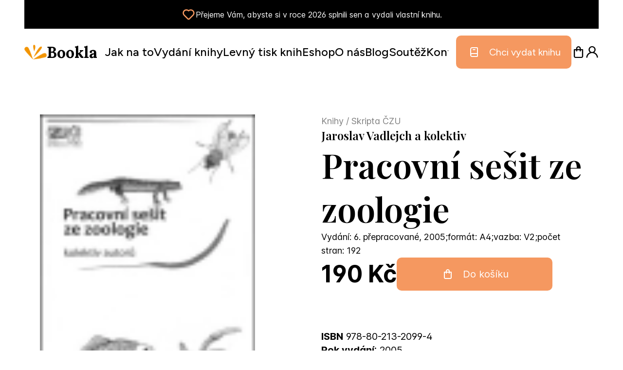

--- FILE ---
content_type: text/html; charset=utf-8
request_url: https://bookla.cz/eshop/produkt/pracovni-sesit-ze-zoologie
body_size: 22548
content:
<!DOCTYPE html><html lang="cs" data-critters-container><head>
  <meta charset="utf-8">
  <title>Bookla | Pracovní sešit ze zoologie</title>
  <base href="/">
  <meta name="viewport" content="width=device-width, initial-scale=1">
  <link rel="icon" type="image/x-icon" href="/assets/favicon/favicon.ico">
  <link rel="stylesheet" href="https://unicons.iconscout.com/release/v4.0.8/css/line.css">
  <link rel="stylesheet" href="https://unicons.iconscout.com/release/v4.0.8/css/solid.css">
  <link rel="preconnect" href="https://fonts.googleapis.com">
  <link rel="preconnect" href="https://fonts.gstatic.com" crossorigin>
  <style type="text/css">@font-face{font-family:'Figtree';font-style:italic;font-weight:300;font-display:swap;src:url(https://fonts.gstatic.com/s/figtree/v9/_Xmu-HUzqDCFdgfMm4GNAa5o7Cqcs8-2.woff2) format('woff2');unicode-range:U+0100-02BA, U+02BD-02C5, U+02C7-02CC, U+02CE-02D7, U+02DD-02FF, U+0304, U+0308, U+0329, U+1D00-1DBF, U+1E00-1E9F, U+1EF2-1EFF, U+2020, U+20A0-20AB, U+20AD-20C0, U+2113, U+2C60-2C7F, U+A720-A7FF;}@font-face{font-family:'Figtree';font-style:italic;font-weight:300;font-display:swap;src:url(https://fonts.gstatic.com/s/figtree/v9/_Xmu-HUzqDCFdgfMm4GND65o7Cqcsw.woff2) format('woff2');unicode-range:U+0000-00FF, U+0131, U+0152-0153, U+02BB-02BC, U+02C6, U+02DA, U+02DC, U+0304, U+0308, U+0329, U+2000-206F, U+20AC, U+2122, U+2191, U+2193, U+2212, U+2215, U+FEFF, U+FFFD;}@font-face{font-family:'Figtree';font-style:italic;font-weight:400;font-display:swap;src:url(https://fonts.gstatic.com/s/figtree/v9/_Xmu-HUzqDCFdgfMm4GNAa5o7Cqcs8-2.woff2) format('woff2');unicode-range:U+0100-02BA, U+02BD-02C5, U+02C7-02CC, U+02CE-02D7, U+02DD-02FF, U+0304, U+0308, U+0329, U+1D00-1DBF, U+1E00-1E9F, U+1EF2-1EFF, U+2020, U+20A0-20AB, U+20AD-20C0, U+2113, U+2C60-2C7F, U+A720-A7FF;}@font-face{font-family:'Figtree';font-style:italic;font-weight:400;font-display:swap;src:url(https://fonts.gstatic.com/s/figtree/v9/_Xmu-HUzqDCFdgfMm4GND65o7Cqcsw.woff2) format('woff2');unicode-range:U+0000-00FF, U+0131, U+0152-0153, U+02BB-02BC, U+02C6, U+02DA, U+02DC, U+0304, U+0308, U+0329, U+2000-206F, U+20AC, U+2122, U+2191, U+2193, U+2212, U+2215, U+FEFF, U+FFFD;}@font-face{font-family:'Figtree';font-style:italic;font-weight:500;font-display:swap;src:url(https://fonts.gstatic.com/s/figtree/v9/_Xmu-HUzqDCFdgfMm4GNAa5o7Cqcs8-2.woff2) format('woff2');unicode-range:U+0100-02BA, U+02BD-02C5, U+02C7-02CC, U+02CE-02D7, U+02DD-02FF, U+0304, U+0308, U+0329, U+1D00-1DBF, U+1E00-1E9F, U+1EF2-1EFF, U+2020, U+20A0-20AB, U+20AD-20C0, U+2113, U+2C60-2C7F, U+A720-A7FF;}@font-face{font-family:'Figtree';font-style:italic;font-weight:500;font-display:swap;src:url(https://fonts.gstatic.com/s/figtree/v9/_Xmu-HUzqDCFdgfMm4GND65o7Cqcsw.woff2) format('woff2');unicode-range:U+0000-00FF, U+0131, U+0152-0153, U+02BB-02BC, U+02C6, U+02DA, U+02DC, U+0304, U+0308, U+0329, U+2000-206F, U+20AC, U+2122, U+2191, U+2193, U+2212, U+2215, U+FEFF, U+FFFD;}@font-face{font-family:'Figtree';font-style:italic;font-weight:600;font-display:swap;src:url(https://fonts.gstatic.com/s/figtree/v9/_Xmu-HUzqDCFdgfMm4GNAa5o7Cqcs8-2.woff2) format('woff2');unicode-range:U+0100-02BA, U+02BD-02C5, U+02C7-02CC, U+02CE-02D7, U+02DD-02FF, U+0304, U+0308, U+0329, U+1D00-1DBF, U+1E00-1E9F, U+1EF2-1EFF, U+2020, U+20A0-20AB, U+20AD-20C0, U+2113, U+2C60-2C7F, U+A720-A7FF;}@font-face{font-family:'Figtree';font-style:italic;font-weight:600;font-display:swap;src:url(https://fonts.gstatic.com/s/figtree/v9/_Xmu-HUzqDCFdgfMm4GND65o7Cqcsw.woff2) format('woff2');unicode-range:U+0000-00FF, U+0131, U+0152-0153, U+02BB-02BC, U+02C6, U+02DA, U+02DC, U+0304, U+0308, U+0329, U+2000-206F, U+20AC, U+2122, U+2191, U+2193, U+2212, U+2215, U+FEFF, U+FFFD;}@font-face{font-family:'Figtree';font-style:italic;font-weight:700;font-display:swap;src:url(https://fonts.gstatic.com/s/figtree/v9/_Xmu-HUzqDCFdgfMm4GNAa5o7Cqcs8-2.woff2) format('woff2');unicode-range:U+0100-02BA, U+02BD-02C5, U+02C7-02CC, U+02CE-02D7, U+02DD-02FF, U+0304, U+0308, U+0329, U+1D00-1DBF, U+1E00-1E9F, U+1EF2-1EFF, U+2020, U+20A0-20AB, U+20AD-20C0, U+2113, U+2C60-2C7F, U+A720-A7FF;}@font-face{font-family:'Figtree';font-style:italic;font-weight:700;font-display:swap;src:url(https://fonts.gstatic.com/s/figtree/v9/_Xmu-HUzqDCFdgfMm4GND65o7Cqcsw.woff2) format('woff2');unicode-range:U+0000-00FF, U+0131, U+0152-0153, U+02BB-02BC, U+02C6, U+02DA, U+02DC, U+0304, U+0308, U+0329, U+2000-206F, U+20AC, U+2122, U+2191, U+2193, U+2212, U+2215, U+FEFF, U+FFFD;}@font-face{font-family:'Figtree';font-style:normal;font-weight:300;font-display:swap;src:url(https://fonts.gstatic.com/s/figtree/v9/_Xms-HUzqDCFdgfMm4q9DaRvziissg.woff2) format('woff2');unicode-range:U+0100-02BA, U+02BD-02C5, U+02C7-02CC, U+02CE-02D7, U+02DD-02FF, U+0304, U+0308, U+0329, U+1D00-1DBF, U+1E00-1E9F, U+1EF2-1EFF, U+2020, U+20A0-20AB, U+20AD-20C0, U+2113, U+2C60-2C7F, U+A720-A7FF;}@font-face{font-family:'Figtree';font-style:normal;font-weight:300;font-display:swap;src:url(https://fonts.gstatic.com/s/figtree/v9/_Xms-HUzqDCFdgfMm4S9DaRvzig.woff2) format('woff2');unicode-range:U+0000-00FF, U+0131, U+0152-0153, U+02BB-02BC, U+02C6, U+02DA, U+02DC, U+0304, U+0308, U+0329, U+2000-206F, U+20AC, U+2122, U+2191, U+2193, U+2212, U+2215, U+FEFF, U+FFFD;}@font-face{font-family:'Figtree';font-style:normal;font-weight:400;font-display:swap;src:url(https://fonts.gstatic.com/s/figtree/v9/_Xms-HUzqDCFdgfMm4q9DaRvziissg.woff2) format('woff2');unicode-range:U+0100-02BA, U+02BD-02C5, U+02C7-02CC, U+02CE-02D7, U+02DD-02FF, U+0304, U+0308, U+0329, U+1D00-1DBF, U+1E00-1E9F, U+1EF2-1EFF, U+2020, U+20A0-20AB, U+20AD-20C0, U+2113, U+2C60-2C7F, U+A720-A7FF;}@font-face{font-family:'Figtree';font-style:normal;font-weight:400;font-display:swap;src:url(https://fonts.gstatic.com/s/figtree/v9/_Xms-HUzqDCFdgfMm4S9DaRvzig.woff2) format('woff2');unicode-range:U+0000-00FF, U+0131, U+0152-0153, U+02BB-02BC, U+02C6, U+02DA, U+02DC, U+0304, U+0308, U+0329, U+2000-206F, U+20AC, U+2122, U+2191, U+2193, U+2212, U+2215, U+FEFF, U+FFFD;}@font-face{font-family:'Figtree';font-style:normal;font-weight:500;font-display:swap;src:url(https://fonts.gstatic.com/s/figtree/v9/_Xms-HUzqDCFdgfMm4q9DaRvziissg.woff2) format('woff2');unicode-range:U+0100-02BA, U+02BD-02C5, U+02C7-02CC, U+02CE-02D7, U+02DD-02FF, U+0304, U+0308, U+0329, U+1D00-1DBF, U+1E00-1E9F, U+1EF2-1EFF, U+2020, U+20A0-20AB, U+20AD-20C0, U+2113, U+2C60-2C7F, U+A720-A7FF;}@font-face{font-family:'Figtree';font-style:normal;font-weight:500;font-display:swap;src:url(https://fonts.gstatic.com/s/figtree/v9/_Xms-HUzqDCFdgfMm4S9DaRvzig.woff2) format('woff2');unicode-range:U+0000-00FF, U+0131, U+0152-0153, U+02BB-02BC, U+02C6, U+02DA, U+02DC, U+0304, U+0308, U+0329, U+2000-206F, U+20AC, U+2122, U+2191, U+2193, U+2212, U+2215, U+FEFF, U+FFFD;}@font-face{font-family:'Figtree';font-style:normal;font-weight:600;font-display:swap;src:url(https://fonts.gstatic.com/s/figtree/v9/_Xms-HUzqDCFdgfMm4q9DaRvziissg.woff2) format('woff2');unicode-range:U+0100-02BA, U+02BD-02C5, U+02C7-02CC, U+02CE-02D7, U+02DD-02FF, U+0304, U+0308, U+0329, U+1D00-1DBF, U+1E00-1E9F, U+1EF2-1EFF, U+2020, U+20A0-20AB, U+20AD-20C0, U+2113, U+2C60-2C7F, U+A720-A7FF;}@font-face{font-family:'Figtree';font-style:normal;font-weight:600;font-display:swap;src:url(https://fonts.gstatic.com/s/figtree/v9/_Xms-HUzqDCFdgfMm4S9DaRvzig.woff2) format('woff2');unicode-range:U+0000-00FF, U+0131, U+0152-0153, U+02BB-02BC, U+02C6, U+02DA, U+02DC, U+0304, U+0308, U+0329, U+2000-206F, U+20AC, U+2122, U+2191, U+2193, U+2212, U+2215, U+FEFF, U+FFFD;}@font-face{font-family:'Figtree';font-style:normal;font-weight:700;font-display:swap;src:url(https://fonts.gstatic.com/s/figtree/v9/_Xms-HUzqDCFdgfMm4q9DaRvziissg.woff2) format('woff2');unicode-range:U+0100-02BA, U+02BD-02C5, U+02C7-02CC, U+02CE-02D7, U+02DD-02FF, U+0304, U+0308, U+0329, U+1D00-1DBF, U+1E00-1E9F, U+1EF2-1EFF, U+2020, U+20A0-20AB, U+20AD-20C0, U+2113, U+2C60-2C7F, U+A720-A7FF;}@font-face{font-family:'Figtree';font-style:normal;font-weight:700;font-display:swap;src:url(https://fonts.gstatic.com/s/figtree/v9/_Xms-HUzqDCFdgfMm4S9DaRvzig.woff2) format('woff2');unicode-range:U+0000-00FF, U+0131, U+0152-0153, U+02BB-02BC, U+02C6, U+02DA, U+02DC, U+0304, U+0308, U+0329, U+2000-206F, U+20AC, U+2122, U+2191, U+2193, U+2212, U+2215, U+FEFF, U+FFFD;}@font-face{font-family:'Lora';font-style:italic;font-weight:700;font-display:swap;src:url(https://fonts.gstatic.com/l/font?kit=0QI8MX1D_JOuMw_hLdO6T2wV9KnW-C0CoqJ2mvWc3ZyhTjcV&skey=92aaeeb853a906d8&v=v37) format('woff');unicode-range:U+0460-052F, U+1C80-1C8A, U+20B4, U+2DE0-2DFF, U+A640-A69F, U+FE2E-FE2F;}@font-face{font-family:'Lora';font-style:italic;font-weight:700;font-display:swap;src:url(https://fonts.gstatic.com/l/font?kit=0QI8MX1D_JOuMw_hLdO6T2wV9KnW-C0Coqt2mvWc3ZyhTjcV&skey=92aaeeb853a906d8&v=v37) format('woff');unicode-range:U+0301, U+0400-045F, U+0490-0491, U+04B0-04B1, U+2116;}@font-face{font-family:'Lora';font-style:italic;font-weight:700;font-display:swap;src:url(https://fonts.gstatic.com/l/font?kit=0QI8MX1D_JOuMw_hLdO6T2wV9KnW-C0CotN2mvWc3ZyhTjcV&skey=92aaeeb853a906d8&v=v37) format('woff');unicode-range:U+0302-0303, U+0305, U+0307-0308, U+0310, U+0312, U+0315, U+031A, U+0326-0327, U+032C, U+032F-0330, U+0332-0333, U+0338, U+033A, U+0346, U+034D, U+0391-03A1, U+03A3-03A9, U+03B1-03C9, U+03D1, U+03D5-03D6, U+03F0-03F1, U+03F4-03F5, U+2016-2017, U+2034-2038, U+203C, U+2040, U+2043, U+2047, U+2050, U+2057, U+205F, U+2070-2071, U+2074-208E, U+2090-209C, U+20D0-20DC, U+20E1, U+20E5-20EF, U+2100-2112, U+2114-2115, U+2117-2121, U+2123-214F, U+2190, U+2192, U+2194-21AE, U+21B0-21E5, U+21F1-21F2, U+21F4-2211, U+2213-2214, U+2216-22FF, U+2308-230B, U+2310, U+2319, U+231C-2321, U+2336-237A, U+237C, U+2395, U+239B-23B7, U+23D0, U+23DC-23E1, U+2474-2475, U+25AF, U+25B3, U+25B7, U+25BD, U+25C1, U+25CA, U+25CC, U+25FB, U+266D-266F, U+27C0-27FF, U+2900-2AFF, U+2B0E-2B11, U+2B30-2B4C, U+2BFE, U+3030, U+FF5B, U+FF5D, U+1D400-1D7FF, U+1EE00-1EEFF;}@font-face{font-family:'Lora';font-style:italic;font-weight:700;font-display:swap;src:url(https://fonts.gstatic.com/l/font?kit=0QI8MX1D_JOuMw_hLdO6T2wV9KnW-C0CosF2mvWc3ZyhTjcV&skey=92aaeeb853a906d8&v=v37) format('woff');unicode-range:U+0001-000C, U+000E-001F, U+007F-009F, U+20DD-20E0, U+20E2-20E4, U+2150-218F, U+2190, U+2192, U+2194-2199, U+21AF, U+21E6-21F0, U+21F3, U+2218-2219, U+2299, U+22C4-22C6, U+2300-243F, U+2440-244A, U+2460-24FF, U+25A0-27BF, U+2800-28FF, U+2921-2922, U+2981, U+29BF, U+29EB, U+2B00-2BFF, U+4DC0-4DFF, U+FFF9-FFFB, U+10140-1018E, U+10190-1019C, U+101A0, U+101D0-101FD, U+102E0-102FB, U+10E60-10E7E, U+1D2C0-1D2D3, U+1D2E0-1D37F, U+1F000-1F0FF, U+1F100-1F1AD, U+1F1E6-1F1FF, U+1F30D-1F30F, U+1F315, U+1F31C, U+1F31E, U+1F320-1F32C, U+1F336, U+1F378, U+1F37D, U+1F382, U+1F393-1F39F, U+1F3A7-1F3A8, U+1F3AC-1F3AF, U+1F3C2, U+1F3C4-1F3C6, U+1F3CA-1F3CE, U+1F3D4-1F3E0, U+1F3ED, U+1F3F1-1F3F3, U+1F3F5-1F3F7, U+1F408, U+1F415, U+1F41F, U+1F426, U+1F43F, U+1F441-1F442, U+1F444, U+1F446-1F449, U+1F44C-1F44E, U+1F453, U+1F46A, U+1F47D, U+1F4A3, U+1F4B0, U+1F4B3, U+1F4B9, U+1F4BB, U+1F4BF, U+1F4C8-1F4CB, U+1F4D6, U+1F4DA, U+1F4DF, U+1F4E3-1F4E6, U+1F4EA-1F4ED, U+1F4F7, U+1F4F9-1F4FB, U+1F4FD-1F4FE, U+1F503, U+1F507-1F50B, U+1F50D, U+1F512-1F513, U+1F53E-1F54A, U+1F54F-1F5FA, U+1F610, U+1F650-1F67F, U+1F687, U+1F68D, U+1F691, U+1F694, U+1F698, U+1F6AD, U+1F6B2, U+1F6B9-1F6BA, U+1F6BC, U+1F6C6-1F6CF, U+1F6D3-1F6D7, U+1F6E0-1F6EA, U+1F6F0-1F6F3, U+1F6F7-1F6FC, U+1F700-1F7FF, U+1F800-1F80B, U+1F810-1F847, U+1F850-1F859, U+1F860-1F887, U+1F890-1F8AD, U+1F8B0-1F8BB, U+1F8C0-1F8C1, U+1F900-1F90B, U+1F93B, U+1F946, U+1F984, U+1F996, U+1F9E9, U+1FA00-1FA6F, U+1FA70-1FA7C, U+1FA80-1FA89, U+1FA8F-1FAC6, U+1FACE-1FADC, U+1FADF-1FAE9, U+1FAF0-1FAF8, U+1FB00-1FBFF;}@font-face{font-family:'Lora';font-style:italic;font-weight:700;font-display:swap;src:url(https://fonts.gstatic.com/l/font?kit=0QI8MX1D_JOuMw_hLdO6T2wV9KnW-C0CoqB2mvWc3ZyhTjcV&skey=92aaeeb853a906d8&v=v37) format('woff');unicode-range:U+0102-0103, U+0110-0111, U+0128-0129, U+0168-0169, U+01A0-01A1, U+01AF-01B0, U+0300-0301, U+0303-0304, U+0308-0309, U+0323, U+0329, U+1EA0-1EF9, U+20AB;}@font-face{font-family:'Lora';font-style:italic;font-weight:700;font-display:swap;src:url(https://fonts.gstatic.com/l/font?kit=0QI8MX1D_JOuMw_hLdO6T2wV9KnW-C0CoqF2mvWc3ZyhTjcV&skey=92aaeeb853a906d8&v=v37) format('woff');unicode-range:U+0100-02BA, U+02BD-02C5, U+02C7-02CC, U+02CE-02D7, U+02DD-02FF, U+0304, U+0308, U+0329, U+1D00-1DBF, U+1E00-1E9F, U+1EF2-1EFF, U+2020, U+20A0-20AB, U+20AD-20C0, U+2113, U+2C60-2C7F, U+A720-A7FF;}@font-face{font-family:'Lora';font-style:italic;font-weight:700;font-display:swap;src:url(https://fonts.gstatic.com/l/font?kit=0QI8MX1D_JOuMw_hLdO6T2wV9KnW-C0Coq92mvWc3ZyhTg&skey=92aaeeb853a906d8&v=v37) format('woff');unicode-range:U+0000-00FF, U+0131, U+0152-0153, U+02BB-02BC, U+02C6, U+02DA, U+02DC, U+0304, U+0308, U+0329, U+2000-206F, U+20AC, U+2122, U+2191, U+2193, U+2212, U+2215, U+FEFF, U+FFFD;}@font-face{font-family:'Lora';font-style:normal;font-weight:700;font-display:swap;src:url(https://fonts.gstatic.com/l/font?kit=0QI6MX1D_JOuGQbT0gvTJPa787z5vBJMkqt8ndeYxZ2JTg&skey=1d294b6d956fb8e&v=v37) format('woff');unicode-range:U+0460-052F, U+1C80-1C8A, U+20B4, U+2DE0-2DFF, U+A640-A69F, U+FE2E-FE2F;}@font-face{font-family:'Lora';font-style:normal;font-weight:700;font-display:swap;src:url(https://fonts.gstatic.com/l/font?kit=0QI6MX1D_JOuGQbT0gvTJPa787z5vBJFkqt8ndeYxZ2JTg&skey=1d294b6d956fb8e&v=v37) format('woff');unicode-range:U+0301, U+0400-045F, U+0490-0491, U+04B0-04B1, U+2116;}@font-face{font-family:'Lora';font-style:normal;font-weight:700;font-display:swap;src:url(https://fonts.gstatic.com/l/font?kit=0QI6MX1D_JOuGQbT0gvTJPa787z5vBI9kqt8ndeYxZ2JTg&skey=1d294b6d956fb8e&v=v37) format('woff');unicode-range:U+0302-0303, U+0305, U+0307-0308, U+0310, U+0312, U+0315, U+031A, U+0326-0327, U+032C, U+032F-0330, U+0332-0333, U+0338, U+033A, U+0346, U+034D, U+0391-03A1, U+03A3-03A9, U+03B1-03C9, U+03D1, U+03D5-03D6, U+03F0-03F1, U+03F4-03F5, U+2016-2017, U+2034-2038, U+203C, U+2040, U+2043, U+2047, U+2050, U+2057, U+205F, U+2070-2071, U+2074-208E, U+2090-209C, U+20D0-20DC, U+20E1, U+20E5-20EF, U+2100-2112, U+2114-2115, U+2117-2121, U+2123-214F, U+2190, U+2192, U+2194-21AE, U+21B0-21E5, U+21F1-21F2, U+21F4-2211, U+2213-2214, U+2216-22FF, U+2308-230B, U+2310, U+2319, U+231C-2321, U+2336-237A, U+237C, U+2395, U+239B-23B7, U+23D0, U+23DC-23E1, U+2474-2475, U+25AF, U+25B3, U+25B7, U+25BD, U+25C1, U+25CA, U+25CC, U+25FB, U+266D-266F, U+27C0-27FF, U+2900-2AFF, U+2B0E-2B11, U+2B30-2B4C, U+2BFE, U+3030, U+FF5B, U+FF5D, U+1D400-1D7FF, U+1EE00-1EEFF;}@font-face{font-family:'Lora';font-style:normal;font-weight:700;font-display:swap;src:url(https://fonts.gstatic.com/l/font?kit=0QI6MX1D_JOuGQbT0gvTJPa787z5vBIvkqt8ndeYxZ2JTg&skey=1d294b6d956fb8e&v=v37) format('woff');unicode-range:U+0001-000C, U+000E-001F, U+007F-009F, U+20DD-20E0, U+20E2-20E4, U+2150-218F, U+2190, U+2192, U+2194-2199, U+21AF, U+21E6-21F0, U+21F3, U+2218-2219, U+2299, U+22C4-22C6, U+2300-243F, U+2440-244A, U+2460-24FF, U+25A0-27BF, U+2800-28FF, U+2921-2922, U+2981, U+29BF, U+29EB, U+2B00-2BFF, U+4DC0-4DFF, U+FFF9-FFFB, U+10140-1018E, U+10190-1019C, U+101A0, U+101D0-101FD, U+102E0-102FB, U+10E60-10E7E, U+1D2C0-1D2D3, U+1D2E0-1D37F, U+1F000-1F0FF, U+1F100-1F1AD, U+1F1E6-1F1FF, U+1F30D-1F30F, U+1F315, U+1F31C, U+1F31E, U+1F320-1F32C, U+1F336, U+1F378, U+1F37D, U+1F382, U+1F393-1F39F, U+1F3A7-1F3A8, U+1F3AC-1F3AF, U+1F3C2, U+1F3C4-1F3C6, U+1F3CA-1F3CE, U+1F3D4-1F3E0, U+1F3ED, U+1F3F1-1F3F3, U+1F3F5-1F3F7, U+1F408, U+1F415, U+1F41F, U+1F426, U+1F43F, U+1F441-1F442, U+1F444, U+1F446-1F449, U+1F44C-1F44E, U+1F453, U+1F46A, U+1F47D, U+1F4A3, U+1F4B0, U+1F4B3, U+1F4B9, U+1F4BB, U+1F4BF, U+1F4C8-1F4CB, U+1F4D6, U+1F4DA, U+1F4DF, U+1F4E3-1F4E6, U+1F4EA-1F4ED, U+1F4F7, U+1F4F9-1F4FB, U+1F4FD-1F4FE, U+1F503, U+1F507-1F50B, U+1F50D, U+1F512-1F513, U+1F53E-1F54A, U+1F54F-1F5FA, U+1F610, U+1F650-1F67F, U+1F687, U+1F68D, U+1F691, U+1F694, U+1F698, U+1F6AD, U+1F6B2, U+1F6B9-1F6BA, U+1F6BC, U+1F6C6-1F6CF, U+1F6D3-1F6D7, U+1F6E0-1F6EA, U+1F6F0-1F6F3, U+1F6F7-1F6FC, U+1F700-1F7FF, U+1F800-1F80B, U+1F810-1F847, U+1F850-1F859, U+1F860-1F887, U+1F890-1F8AD, U+1F8B0-1F8BB, U+1F8C0-1F8C1, U+1F900-1F90B, U+1F93B, U+1F946, U+1F984, U+1F996, U+1F9E9, U+1FA00-1FA6F, U+1FA70-1FA7C, U+1FA80-1FA89, U+1FA8F-1FAC6, U+1FACE-1FADC, U+1FADF-1FAE9, U+1FAF0-1FAF8, U+1FB00-1FBFF;}@font-face{font-family:'Lora';font-style:normal;font-weight:700;font-display:swap;src:url(https://fonts.gstatic.com/l/font?kit=0QI6MX1D_JOuGQbT0gvTJPa787z5vBJOkqt8ndeYxZ2JTg&skey=1d294b6d956fb8e&v=v37) format('woff');unicode-range:U+0102-0103, U+0110-0111, U+0128-0129, U+0168-0169, U+01A0-01A1, U+01AF-01B0, U+0300-0301, U+0303-0304, U+0308-0309, U+0323, U+0329, U+1EA0-1EF9, U+20AB;}@font-face{font-family:'Lora';font-style:normal;font-weight:700;font-display:swap;src:url(https://fonts.gstatic.com/l/font?kit=0QI6MX1D_JOuGQbT0gvTJPa787z5vBJPkqt8ndeYxZ2JTg&skey=1d294b6d956fb8e&v=v37) format('woff');unicode-range:U+0100-02BA, U+02BD-02C5, U+02C7-02CC, U+02CE-02D7, U+02DD-02FF, U+0304, U+0308, U+0329, U+1D00-1DBF, U+1E00-1E9F, U+1EF2-1EFF, U+2020, U+20A0-20AB, U+20AD-20C0, U+2113, U+2C60-2C7F, U+A720-A7FF;}@font-face{font-family:'Lora';font-style:normal;font-weight:700;font-display:swap;src:url(https://fonts.gstatic.com/l/font?kit=0QI6MX1D_JOuGQbT0gvTJPa787z5vBJBkqt8ndeYxZ0&skey=1d294b6d956fb8e&v=v37) format('woff');unicode-range:U+0000-00FF, U+0131, U+0152-0153, U+02BB-02BC, U+02C6, U+02DA, U+02DC, U+0304, U+0308, U+0329, U+2000-206F, U+20AC, U+2122, U+2191, U+2193, U+2212, U+2215, U+FEFF, U+FFFD;}@font-face{font-family:'Playfair Display';font-style:italic;font-weight:400;font-display:swap;src:url(https://fonts.gstatic.com/s/playfairdisplay/v40/nuFkD-vYSZviVYUb_rj3ij__anPXDTnohkk7yRZrPJ-M.woff2) format('woff2');unicode-range:U+0301, U+0400-045F, U+0490-0491, U+04B0-04B1, U+2116;}@font-face{font-family:'Playfair Display';font-style:italic;font-weight:400;font-display:swap;src:url(https://fonts.gstatic.com/s/playfairdisplay/v40/nuFkD-vYSZviVYUb_rj3ij__anPXDTnojUk7yRZrPJ-M.woff2) format('woff2');unicode-range:U+0102-0103, U+0110-0111, U+0128-0129, U+0168-0169, U+01A0-01A1, U+01AF-01B0, U+0300-0301, U+0303-0304, U+0308-0309, U+0323, U+0329, U+1EA0-1EF9, U+20AB;}@font-face{font-family:'Playfair Display';font-style:italic;font-weight:400;font-display:swap;src:url(https://fonts.gstatic.com/s/playfairdisplay/v40/nuFkD-vYSZviVYUb_rj3ij__anPXDTnojEk7yRZrPJ-M.woff2) format('woff2');unicode-range:U+0100-02BA, U+02BD-02C5, U+02C7-02CC, U+02CE-02D7, U+02DD-02FF, U+0304, U+0308, U+0329, U+1D00-1DBF, U+1E00-1E9F, U+1EF2-1EFF, U+2020, U+20A0-20AB, U+20AD-20C0, U+2113, U+2C60-2C7F, U+A720-A7FF;}@font-face{font-family:'Playfair Display';font-style:italic;font-weight:400;font-display:swap;src:url(https://fonts.gstatic.com/s/playfairdisplay/v40/nuFkD-vYSZviVYUb_rj3ij__anPXDTnogkk7yRZrPA.woff2) format('woff2');unicode-range:U+0000-00FF, U+0131, U+0152-0153, U+02BB-02BC, U+02C6, U+02DA, U+02DC, U+0304, U+0308, U+0329, U+2000-206F, U+20AC, U+2122, U+2191, U+2193, U+2212, U+2215, U+FEFF, U+FFFD;}@font-face{font-family:'Playfair Display';font-style:italic;font-weight:500;font-display:swap;src:url(https://fonts.gstatic.com/s/playfairdisplay/v40/nuFkD-vYSZviVYUb_rj3ij__anPXDTnohkk7yRZrPJ-M.woff2) format('woff2');unicode-range:U+0301, U+0400-045F, U+0490-0491, U+04B0-04B1, U+2116;}@font-face{font-family:'Playfair Display';font-style:italic;font-weight:500;font-display:swap;src:url(https://fonts.gstatic.com/s/playfairdisplay/v40/nuFkD-vYSZviVYUb_rj3ij__anPXDTnojUk7yRZrPJ-M.woff2) format('woff2');unicode-range:U+0102-0103, U+0110-0111, U+0128-0129, U+0168-0169, U+01A0-01A1, U+01AF-01B0, U+0300-0301, U+0303-0304, U+0308-0309, U+0323, U+0329, U+1EA0-1EF9, U+20AB;}@font-face{font-family:'Playfair Display';font-style:italic;font-weight:500;font-display:swap;src:url(https://fonts.gstatic.com/s/playfairdisplay/v40/nuFkD-vYSZviVYUb_rj3ij__anPXDTnojEk7yRZrPJ-M.woff2) format('woff2');unicode-range:U+0100-02BA, U+02BD-02C5, U+02C7-02CC, U+02CE-02D7, U+02DD-02FF, U+0304, U+0308, U+0329, U+1D00-1DBF, U+1E00-1E9F, U+1EF2-1EFF, U+2020, U+20A0-20AB, U+20AD-20C0, U+2113, U+2C60-2C7F, U+A720-A7FF;}@font-face{font-family:'Playfair Display';font-style:italic;font-weight:500;font-display:swap;src:url(https://fonts.gstatic.com/s/playfairdisplay/v40/nuFkD-vYSZviVYUb_rj3ij__anPXDTnogkk7yRZrPA.woff2) format('woff2');unicode-range:U+0000-00FF, U+0131, U+0152-0153, U+02BB-02BC, U+02C6, U+02DA, U+02DC, U+0304, U+0308, U+0329, U+2000-206F, U+20AC, U+2122, U+2191, U+2193, U+2212, U+2215, U+FEFF, U+FFFD;}@font-face{font-family:'Playfair Display';font-style:italic;font-weight:600;font-display:swap;src:url(https://fonts.gstatic.com/s/playfairdisplay/v40/nuFkD-vYSZviVYUb_rj3ij__anPXDTnohkk7yRZrPJ-M.woff2) format('woff2');unicode-range:U+0301, U+0400-045F, U+0490-0491, U+04B0-04B1, U+2116;}@font-face{font-family:'Playfair Display';font-style:italic;font-weight:600;font-display:swap;src:url(https://fonts.gstatic.com/s/playfairdisplay/v40/nuFkD-vYSZviVYUb_rj3ij__anPXDTnojUk7yRZrPJ-M.woff2) format('woff2');unicode-range:U+0102-0103, U+0110-0111, U+0128-0129, U+0168-0169, U+01A0-01A1, U+01AF-01B0, U+0300-0301, U+0303-0304, U+0308-0309, U+0323, U+0329, U+1EA0-1EF9, U+20AB;}@font-face{font-family:'Playfair Display';font-style:italic;font-weight:600;font-display:swap;src:url(https://fonts.gstatic.com/s/playfairdisplay/v40/nuFkD-vYSZviVYUb_rj3ij__anPXDTnojEk7yRZrPJ-M.woff2) format('woff2');unicode-range:U+0100-02BA, U+02BD-02C5, U+02C7-02CC, U+02CE-02D7, U+02DD-02FF, U+0304, U+0308, U+0329, U+1D00-1DBF, U+1E00-1E9F, U+1EF2-1EFF, U+2020, U+20A0-20AB, U+20AD-20C0, U+2113, U+2C60-2C7F, U+A720-A7FF;}@font-face{font-family:'Playfair Display';font-style:italic;font-weight:600;font-display:swap;src:url(https://fonts.gstatic.com/s/playfairdisplay/v40/nuFkD-vYSZviVYUb_rj3ij__anPXDTnogkk7yRZrPA.woff2) format('woff2');unicode-range:U+0000-00FF, U+0131, U+0152-0153, U+02BB-02BC, U+02C6, U+02DA, U+02DC, U+0304, U+0308, U+0329, U+2000-206F, U+20AC, U+2122, U+2191, U+2193, U+2212, U+2215, U+FEFF, U+FFFD;}@font-face{font-family:'Playfair Display';font-style:italic;font-weight:700;font-display:swap;src:url(https://fonts.gstatic.com/s/playfairdisplay/v40/nuFkD-vYSZviVYUb_rj3ij__anPXDTnohkk7yRZrPJ-M.woff2) format('woff2');unicode-range:U+0301, U+0400-045F, U+0490-0491, U+04B0-04B1, U+2116;}@font-face{font-family:'Playfair Display';font-style:italic;font-weight:700;font-display:swap;src:url(https://fonts.gstatic.com/s/playfairdisplay/v40/nuFkD-vYSZviVYUb_rj3ij__anPXDTnojUk7yRZrPJ-M.woff2) format('woff2');unicode-range:U+0102-0103, U+0110-0111, U+0128-0129, U+0168-0169, U+01A0-01A1, U+01AF-01B0, U+0300-0301, U+0303-0304, U+0308-0309, U+0323, U+0329, U+1EA0-1EF9, U+20AB;}@font-face{font-family:'Playfair Display';font-style:italic;font-weight:700;font-display:swap;src:url(https://fonts.gstatic.com/s/playfairdisplay/v40/nuFkD-vYSZviVYUb_rj3ij__anPXDTnojEk7yRZrPJ-M.woff2) format('woff2');unicode-range:U+0100-02BA, U+02BD-02C5, U+02C7-02CC, U+02CE-02D7, U+02DD-02FF, U+0304, U+0308, U+0329, U+1D00-1DBF, U+1E00-1E9F, U+1EF2-1EFF, U+2020, U+20A0-20AB, U+20AD-20C0, U+2113, U+2C60-2C7F, U+A720-A7FF;}@font-face{font-family:'Playfair Display';font-style:italic;font-weight:700;font-display:swap;src:url(https://fonts.gstatic.com/s/playfairdisplay/v40/nuFkD-vYSZviVYUb_rj3ij__anPXDTnogkk7yRZrPA.woff2) format('woff2');unicode-range:U+0000-00FF, U+0131, U+0152-0153, U+02BB-02BC, U+02C6, U+02DA, U+02DC, U+0304, U+0308, U+0329, U+2000-206F, U+20AC, U+2122, U+2191, U+2193, U+2212, U+2215, U+FEFF, U+FFFD;}@font-face{font-family:'Playfair Display';font-style:normal;font-weight:400;font-display:swap;src:url(https://fonts.gstatic.com/s/playfairdisplay/v40/nuFiD-vYSZviVYUb_rj3ij__anPXDTjYgEM86xRbPQ.woff2) format('woff2');unicode-range:U+0301, U+0400-045F, U+0490-0491, U+04B0-04B1, U+2116;}@font-face{font-family:'Playfair Display';font-style:normal;font-weight:400;font-display:swap;src:url(https://fonts.gstatic.com/s/playfairdisplay/v40/nuFiD-vYSZviVYUb_rj3ij__anPXDTPYgEM86xRbPQ.woff2) format('woff2');unicode-range:U+0102-0103, U+0110-0111, U+0128-0129, U+0168-0169, U+01A0-01A1, U+01AF-01B0, U+0300-0301, U+0303-0304, U+0308-0309, U+0323, U+0329, U+1EA0-1EF9, U+20AB;}@font-face{font-family:'Playfair Display';font-style:normal;font-weight:400;font-display:swap;src:url(https://fonts.gstatic.com/s/playfairdisplay/v40/nuFiD-vYSZviVYUb_rj3ij__anPXDTLYgEM86xRbPQ.woff2) format('woff2');unicode-range:U+0100-02BA, U+02BD-02C5, U+02C7-02CC, U+02CE-02D7, U+02DD-02FF, U+0304, U+0308, U+0329, U+1D00-1DBF, U+1E00-1E9F, U+1EF2-1EFF, U+2020, U+20A0-20AB, U+20AD-20C0, U+2113, U+2C60-2C7F, U+A720-A7FF;}@font-face{font-family:'Playfair Display';font-style:normal;font-weight:400;font-display:swap;src:url(https://fonts.gstatic.com/s/playfairdisplay/v40/nuFiD-vYSZviVYUb_rj3ij__anPXDTzYgEM86xQ.woff2) format('woff2');unicode-range:U+0000-00FF, U+0131, U+0152-0153, U+02BB-02BC, U+02C6, U+02DA, U+02DC, U+0304, U+0308, U+0329, U+2000-206F, U+20AC, U+2122, U+2191, U+2193, U+2212, U+2215, U+FEFF, U+FFFD;}@font-face{font-family:'Playfair Display';font-style:normal;font-weight:500;font-display:swap;src:url(https://fonts.gstatic.com/s/playfairdisplay/v40/nuFiD-vYSZviVYUb_rj3ij__anPXDTjYgEM86xRbPQ.woff2) format('woff2');unicode-range:U+0301, U+0400-045F, U+0490-0491, U+04B0-04B1, U+2116;}@font-face{font-family:'Playfair Display';font-style:normal;font-weight:500;font-display:swap;src:url(https://fonts.gstatic.com/s/playfairdisplay/v40/nuFiD-vYSZviVYUb_rj3ij__anPXDTPYgEM86xRbPQ.woff2) format('woff2');unicode-range:U+0102-0103, U+0110-0111, U+0128-0129, U+0168-0169, U+01A0-01A1, U+01AF-01B0, U+0300-0301, U+0303-0304, U+0308-0309, U+0323, U+0329, U+1EA0-1EF9, U+20AB;}@font-face{font-family:'Playfair Display';font-style:normal;font-weight:500;font-display:swap;src:url(https://fonts.gstatic.com/s/playfairdisplay/v40/nuFiD-vYSZviVYUb_rj3ij__anPXDTLYgEM86xRbPQ.woff2) format('woff2');unicode-range:U+0100-02BA, U+02BD-02C5, U+02C7-02CC, U+02CE-02D7, U+02DD-02FF, U+0304, U+0308, U+0329, U+1D00-1DBF, U+1E00-1E9F, U+1EF2-1EFF, U+2020, U+20A0-20AB, U+20AD-20C0, U+2113, U+2C60-2C7F, U+A720-A7FF;}@font-face{font-family:'Playfair Display';font-style:normal;font-weight:500;font-display:swap;src:url(https://fonts.gstatic.com/s/playfairdisplay/v40/nuFiD-vYSZviVYUb_rj3ij__anPXDTzYgEM86xQ.woff2) format('woff2');unicode-range:U+0000-00FF, U+0131, U+0152-0153, U+02BB-02BC, U+02C6, U+02DA, U+02DC, U+0304, U+0308, U+0329, U+2000-206F, U+20AC, U+2122, U+2191, U+2193, U+2212, U+2215, U+FEFF, U+FFFD;}@font-face{font-family:'Playfair Display';font-style:normal;font-weight:600;font-display:swap;src:url(https://fonts.gstatic.com/s/playfairdisplay/v40/nuFiD-vYSZviVYUb_rj3ij__anPXDTjYgEM86xRbPQ.woff2) format('woff2');unicode-range:U+0301, U+0400-045F, U+0490-0491, U+04B0-04B1, U+2116;}@font-face{font-family:'Playfair Display';font-style:normal;font-weight:600;font-display:swap;src:url(https://fonts.gstatic.com/s/playfairdisplay/v40/nuFiD-vYSZviVYUb_rj3ij__anPXDTPYgEM86xRbPQ.woff2) format('woff2');unicode-range:U+0102-0103, U+0110-0111, U+0128-0129, U+0168-0169, U+01A0-01A1, U+01AF-01B0, U+0300-0301, U+0303-0304, U+0308-0309, U+0323, U+0329, U+1EA0-1EF9, U+20AB;}@font-face{font-family:'Playfair Display';font-style:normal;font-weight:600;font-display:swap;src:url(https://fonts.gstatic.com/s/playfairdisplay/v40/nuFiD-vYSZviVYUb_rj3ij__anPXDTLYgEM86xRbPQ.woff2) format('woff2');unicode-range:U+0100-02BA, U+02BD-02C5, U+02C7-02CC, U+02CE-02D7, U+02DD-02FF, U+0304, U+0308, U+0329, U+1D00-1DBF, U+1E00-1E9F, U+1EF2-1EFF, U+2020, U+20A0-20AB, U+20AD-20C0, U+2113, U+2C60-2C7F, U+A720-A7FF;}@font-face{font-family:'Playfair Display';font-style:normal;font-weight:600;font-display:swap;src:url(https://fonts.gstatic.com/s/playfairdisplay/v40/nuFiD-vYSZviVYUb_rj3ij__anPXDTzYgEM86xQ.woff2) format('woff2');unicode-range:U+0000-00FF, U+0131, U+0152-0153, U+02BB-02BC, U+02C6, U+02DA, U+02DC, U+0304, U+0308, U+0329, U+2000-206F, U+20AC, U+2122, U+2191, U+2193, U+2212, U+2215, U+FEFF, U+FFFD;}@font-face{font-family:'Playfair Display';font-style:normal;font-weight:700;font-display:swap;src:url(https://fonts.gstatic.com/s/playfairdisplay/v40/nuFiD-vYSZviVYUb_rj3ij__anPXDTjYgEM86xRbPQ.woff2) format('woff2');unicode-range:U+0301, U+0400-045F, U+0490-0491, U+04B0-04B1, U+2116;}@font-face{font-family:'Playfair Display';font-style:normal;font-weight:700;font-display:swap;src:url(https://fonts.gstatic.com/s/playfairdisplay/v40/nuFiD-vYSZviVYUb_rj3ij__anPXDTPYgEM86xRbPQ.woff2) format('woff2');unicode-range:U+0102-0103, U+0110-0111, U+0128-0129, U+0168-0169, U+01A0-01A1, U+01AF-01B0, U+0300-0301, U+0303-0304, U+0308-0309, U+0323, U+0329, U+1EA0-1EF9, U+20AB;}@font-face{font-family:'Playfair Display';font-style:normal;font-weight:700;font-display:swap;src:url(https://fonts.gstatic.com/s/playfairdisplay/v40/nuFiD-vYSZviVYUb_rj3ij__anPXDTLYgEM86xRbPQ.woff2) format('woff2');unicode-range:U+0100-02BA, U+02BD-02C5, U+02C7-02CC, U+02CE-02D7, U+02DD-02FF, U+0304, U+0308, U+0329, U+1D00-1DBF, U+1E00-1E9F, U+1EF2-1EFF, U+2020, U+20A0-20AB, U+20AD-20C0, U+2113, U+2C60-2C7F, U+A720-A7FF;}@font-face{font-family:'Playfair Display';font-style:normal;font-weight:700;font-display:swap;src:url(https://fonts.gstatic.com/s/playfairdisplay/v40/nuFiD-vYSZviVYUb_rj3ij__anPXDTzYgEM86xQ.woff2) format('woff2');unicode-range:U+0000-00FF, U+0131, U+0152-0153, U+02BB-02BC, U+02C6, U+02DA, U+02DC, U+0304, U+0308, U+0329, U+2000-206F, U+20AC, U+2122, U+2191, U+2193, U+2212, U+2215, U+FEFF, U+FFFD;}</style>
  <link rel="apple-touch-icon" sizes="180x180" href="/assets/favicon/apple-touch-icon.png">
  <link rel="icon" type="image/png" sizes="32x32" href="/assets/favicon/favicon-32x32.png">
  <link rel="icon" type="image/png" sizes="16x16" href="/assets/favicon/favicon-16x16.png">
  <link rel="manifest" href="/assets/favicon/site.webmanifest">
  <link rel="mask-icon" href="/assets/favicon/safari-pinned-tab.svg" color="#f59860">
  <meta name="msapplication-TileColor" content="#00aba9">
  <meta name="theme-color" content="#ffffff">
  <meta name="description" content="Klíčová slova:<br><br><br> Mikroskopická technika<br> Prvoci<br> Kmen parabasalia<br> Kmen nálevníci<br> Říše živočichové<br> Kmen houbovci<br> Kmen  žahavci<br> Kmen ploštěnci<br> Kmen měkkýši<br> Kmen kroužkovci<br> Kmen vířníci<br> Kmen vrtejši<br> Kmen hlístice<br> Kmen strunovci<br>">
<style>:root{font-family:Inter var,sans-serif;font-feature-settings:"cv02","cv03","cv04","cv11";font-variation-settings:normal;--font-family:"Inter var", sans-serif;--font-feature-settings:"cv02","cv03","cv04","cv11";--surface-a:#ffffff;--surface-b:#f8f9fa;--surface-c:#e9ecef;--surface-d:#dee2e6;--surface-e:#ffffff;--surface-f:#ffffff;--text-color:#495057;--text-color-secondary:#6c757d;--primary-color:#3B82F6;--primary-color-text:#ffffff;--surface-0:#ffffff;--surface-50:#FAFAFA;--surface-100:#F5F5F5;--surface-200:#EEEEEE;--surface-300:#E0E0E0;--surface-400:#BDBDBD;--surface-500:#9E9E9E;--surface-600:#757575;--surface-700:#616161;--surface-800:#424242;--surface-900:#212121;--gray-50:#FAFAFA;--gray-100:#F5F5F5;--gray-200:#EEEEEE;--gray-300:#E0E0E0;--gray-400:#BDBDBD;--gray-500:#9E9E9E;--gray-600:#757575;--gray-700:#616161;--gray-800:#424242;--gray-900:#212121;--content-padding:1.25rem;--inline-spacing:.5rem;--border-radius:6px;--surface-ground:#eff3f8;--surface-section:#ffffff;--surface-card:#ffffff;--surface-overlay:#ffffff;--surface-border:#dfe7ef;--surface-hover:#f6f9fc;--focus-ring:0 0 0 .2rem #BFDBFE;--maskbg:rgba(0, 0, 0, .4);--highlight-bg:#EFF6FF;--highlight-text-color:#1D4ED8;color-scheme:light}@font-face{font-family:Inter var;font-weight:100 900;font-display:swap;font-style:normal;font-named-instance:"Regular";src:url(Inter-roman.var.b2129c009ce46d43.woff2?v=3.19) format("woff2")}@font-face{font-family:Inter var;font-weight:100 900;font-display:swap;font-style:italic;font-named-instance:"Italic";src:url(Inter-italic.var.958a0b9742fb3ae8.woff2?v=3.19) format("woff2")}:root{--blue-50:#f5f9ff;--blue-100:#d0e1fd;--blue-200:#abc9fb;--blue-300:#85b2f9;--blue-400:#609af8;--blue-500:#3b82f6;--blue-600:#326fd1;--blue-700:#295bac;--blue-800:#204887;--blue-900:#183462;--green-50:#f4fcf7;--green-100:#caf1d8;--green-200:#a0e6ba;--green-300:#76db9b;--green-400:#4cd07d;--green-500:#22c55e;--green-600:#1da750;--green-700:#188a42;--green-800:#136c34;--green-900:#0e4f26;--yellow-50:#fefbf3;--yellow-100:#faedc4;--yellow-200:#f6de95;--yellow-300:#f2d066;--yellow-400:#eec137;--yellow-500:#eab308;--yellow-600:#c79807;--yellow-700:#a47d06;--yellow-800:#816204;--yellow-900:#5e4803;--cyan-50:#f3fbfd;--cyan-100:#c3edf5;--cyan-200:#94e0ed;--cyan-300:#65d2e4;--cyan-400:#35c4dc;--cyan-500:#06b6d4;--cyan-600:#059bb4;--cyan-700:#047f94;--cyan-800:#036475;--cyan-900:#024955;--pink-50:#fef6fa;--pink-100:#fad3e7;--pink-200:#f7b0d3;--pink-300:#f38ec0;--pink-400:#f06bac;--pink-500:#ec4899;--pink-600:#c93d82;--pink-700:#a5326b;--pink-800:#822854;--pink-900:#5e1d3d;--indigo-50:#f7f7fe;--indigo-100:#dadafc;--indigo-200:#bcbdf9;--indigo-300:#9ea0f6;--indigo-400:#8183f4;--indigo-500:#6366f1;--indigo-600:#5457cd;--indigo-700:#4547a9;--indigo-800:#363885;--indigo-900:#282960;--teal-50:#f3fbfb;--teal-100:#c7eeea;--teal-200:#9ae0d9;--teal-300:#6dd3c8;--teal-400:#41c5b7;--teal-500:#14b8a6;--teal-600:#119c8d;--teal-700:#0e8174;--teal-800:#0b655b;--teal-900:#084a42;--orange-50:#fff8f3;--orange-100:#feddc7;--orange-200:#fcc39b;--orange-300:#fba86f;--orange-400:#fa8e42;--orange-500:#f97316;--orange-600:#d46213;--orange-700:#ae510f;--orange-800:#893f0c;--orange-900:#642e09;--bluegray-50:#f7f8f9;--bluegray-100:#dadee3;--bluegray-200:#bcc3cd;--bluegray-300:#9fa9b7;--bluegray-400:#818ea1;--bluegray-500:#64748b;--bluegray-600:#556376;--bluegray-700:#465161;--bluegray-800:#37404c;--bluegray-900:#282e38;--purple-50:#fbf7ff;--purple-100:#ead6fd;--purple-200:#dab6fc;--purple-300:#c996fa;--purple-400:#b975f9;--purple-500:#a855f7;--purple-600:#8f48d2;--purple-700:#763cad;--purple-800:#5c2f88;--purple-900:#432263;--red-50:#fff5f5;--red-100:#ffd0ce;--red-200:#ffaca7;--red-300:#ff8780;--red-400:#ff6259;--red-500:#ff3d32;--red-600:#d9342b;--red-700:#b32b23;--red-800:#8c221c;--red-900:#661814;--primary-50:#f5f9ff;--primary-100:#d0e1fd;--primary-200:#abc9fb;--primary-300:#85b2f9;--primary-400:#609af8;--primary-500:#3b82f6;--primary-600:#326fd1;--primary-700:#295bac;--primary-800:#204887;--primary-900:#183462}@layer primeng{*{box-sizing:border-box}}@layer primeng{}*,:before,:after{box-sizing:border-box;border-width:0;border-style:solid;border-color:currentColor}:before,:after{--tw-content:""}html{line-height:1.5;-webkit-text-size-adjust:100%;tab-size:4;font-family:ui-sans-serif,system-ui,-apple-system,BlinkMacSystemFont,Segoe UI,Roboto,Helvetica Neue,Arial,Noto Sans,sans-serif,"Apple Color Emoji","Segoe UI Emoji",Segoe UI Symbol,"Noto Color Emoji";font-feature-settings:normal;font-variation-settings:normal}body{margin:0;line-height:inherit}*,:before,:after{--tw-border-spacing-x:0;--tw-border-spacing-y:0;--tw-translate-x:0;--tw-translate-y:0;--tw-rotate:0;--tw-skew-x:0;--tw-skew-y:0;--tw-scale-x:1;--tw-scale-y:1;--tw-pan-x: ;--tw-pan-y: ;--tw-pinch-zoom: ;--tw-scroll-snap-strictness:proximity;--tw-gradient-from-position: ;--tw-gradient-via-position: ;--tw-gradient-to-position: ;--tw-ordinal: ;--tw-slashed-zero: ;--tw-numeric-figure: ;--tw-numeric-spacing: ;--tw-numeric-fraction: ;--tw-ring-inset: ;--tw-ring-offset-width:0px;--tw-ring-offset-color:#fff;--tw-ring-color:rgb(59 130 246 / .5);--tw-ring-offset-shadow:0 0 #0000;--tw-ring-shadow:0 0 #0000;--tw-shadow:0 0 #0000;--tw-shadow-colored:0 0 #0000;--tw-blur: ;--tw-brightness: ;--tw-contrast: ;--tw-grayscale: ;--tw-hue-rotate: ;--tw-invert: ;--tw-saturate: ;--tw-sepia: ;--tw-drop-shadow: ;--tw-backdrop-blur: ;--tw-backdrop-brightness: ;--tw-backdrop-contrast: ;--tw-backdrop-grayscale: ;--tw-backdrop-hue-rotate: ;--tw-backdrop-invert: ;--tw-backdrop-opacity: ;--tw-backdrop-saturate: ;--tw-backdrop-sepia: }html{font-family:Figtree,sans-serif}body{padding:0}@media (min-width: 768px){body{padding:0 3.125rem}}</style><style>:root{font-family:Inter var,sans-serif;font-feature-settings:"cv02","cv03","cv04","cv11";font-variation-settings:normal;--font-family:"Inter var", sans-serif;--font-feature-settings:"cv02","cv03","cv04","cv11";--surface-a:#ffffff;--surface-b:#f8f9fa;--surface-c:#e9ecef;--surface-d:#dee2e6;--surface-e:#ffffff;--surface-f:#ffffff;--text-color:#495057;--text-color-secondary:#6c757d;--primary-color:#3B82F6;--primary-color-text:#ffffff;--surface-0:#ffffff;--surface-50:#FAFAFA;--surface-100:#F5F5F5;--surface-200:#EEEEEE;--surface-300:#E0E0E0;--surface-400:#BDBDBD;--surface-500:#9E9E9E;--surface-600:#757575;--surface-700:#616161;--surface-800:#424242;--surface-900:#212121;--gray-50:#FAFAFA;--gray-100:#F5F5F5;--gray-200:#EEEEEE;--gray-300:#E0E0E0;--gray-400:#BDBDBD;--gray-500:#9E9E9E;--gray-600:#757575;--gray-700:#616161;--gray-800:#424242;--gray-900:#212121;--content-padding:1.25rem;--inline-spacing:.5rem;--border-radius:6px;--surface-ground:#eff3f8;--surface-section:#ffffff;--surface-card:#ffffff;--surface-overlay:#ffffff;--surface-border:#dfe7ef;--surface-hover:#f6f9fc;--focus-ring:0 0 0 .2rem #BFDBFE;--maskbg:rgba(0, 0, 0, .4);--highlight-bg:#EFF6FF;--highlight-text-color:#1D4ED8;color-scheme:light}@font-face{font-family:Inter var;font-weight:100 900;font-display:swap;font-style:normal;font-named-instance:"Regular";src:url(Inter-roman.var.b2129c009ce46d43.woff2?v=3.19) format("woff2")}@font-face{font-family:Inter var;font-weight:100 900;font-display:swap;font-style:italic;font-named-instance:"Italic";src:url(Inter-italic.var.958a0b9742fb3ae8.woff2?v=3.19) format("woff2")}:root{--blue-50:#f5f9ff;--blue-100:#d0e1fd;--blue-200:#abc9fb;--blue-300:#85b2f9;--blue-400:#609af8;--blue-500:#3b82f6;--blue-600:#326fd1;--blue-700:#295bac;--blue-800:#204887;--blue-900:#183462;--green-50:#f4fcf7;--green-100:#caf1d8;--green-200:#a0e6ba;--green-300:#76db9b;--green-400:#4cd07d;--green-500:#22c55e;--green-600:#1da750;--green-700:#188a42;--green-800:#136c34;--green-900:#0e4f26;--yellow-50:#fefbf3;--yellow-100:#faedc4;--yellow-200:#f6de95;--yellow-300:#f2d066;--yellow-400:#eec137;--yellow-500:#eab308;--yellow-600:#c79807;--yellow-700:#a47d06;--yellow-800:#816204;--yellow-900:#5e4803;--cyan-50:#f3fbfd;--cyan-100:#c3edf5;--cyan-200:#94e0ed;--cyan-300:#65d2e4;--cyan-400:#35c4dc;--cyan-500:#06b6d4;--cyan-600:#059bb4;--cyan-700:#047f94;--cyan-800:#036475;--cyan-900:#024955;--pink-50:#fef6fa;--pink-100:#fad3e7;--pink-200:#f7b0d3;--pink-300:#f38ec0;--pink-400:#f06bac;--pink-500:#ec4899;--pink-600:#c93d82;--pink-700:#a5326b;--pink-800:#822854;--pink-900:#5e1d3d;--indigo-50:#f7f7fe;--indigo-100:#dadafc;--indigo-200:#bcbdf9;--indigo-300:#9ea0f6;--indigo-400:#8183f4;--indigo-500:#6366f1;--indigo-600:#5457cd;--indigo-700:#4547a9;--indigo-800:#363885;--indigo-900:#282960;--teal-50:#f3fbfb;--teal-100:#c7eeea;--teal-200:#9ae0d9;--teal-300:#6dd3c8;--teal-400:#41c5b7;--teal-500:#14b8a6;--teal-600:#119c8d;--teal-700:#0e8174;--teal-800:#0b655b;--teal-900:#084a42;--orange-50:#fff8f3;--orange-100:#feddc7;--orange-200:#fcc39b;--orange-300:#fba86f;--orange-400:#fa8e42;--orange-500:#f97316;--orange-600:#d46213;--orange-700:#ae510f;--orange-800:#893f0c;--orange-900:#642e09;--bluegray-50:#f7f8f9;--bluegray-100:#dadee3;--bluegray-200:#bcc3cd;--bluegray-300:#9fa9b7;--bluegray-400:#818ea1;--bluegray-500:#64748b;--bluegray-600:#556376;--bluegray-700:#465161;--bluegray-800:#37404c;--bluegray-900:#282e38;--purple-50:#fbf7ff;--purple-100:#ead6fd;--purple-200:#dab6fc;--purple-300:#c996fa;--purple-400:#b975f9;--purple-500:#a855f7;--purple-600:#8f48d2;--purple-700:#763cad;--purple-800:#5c2f88;--purple-900:#432263;--red-50:#fff5f5;--red-100:#ffd0ce;--red-200:#ffaca7;--red-300:#ff8780;--red-400:#ff6259;--red-500:#ff3d32;--red-600:#d9342b;--red-700:#b32b23;--red-800:#8c221c;--red-900:#661814;--primary-50:#f5f9ff;--primary-100:#d0e1fd;--primary-200:#abc9fb;--primary-300:#85b2f9;--primary-400:#609af8;--primary-500:#3b82f6;--primary-600:#326fd1;--primary-700:#295bac;--primary-800:#204887;--primary-900:#183462}@layer primeng{*{box-sizing:border-box}.p-component{font-family:var(--font-family);font-feature-settings:var(--font-feature-settings, normal);font-size:1rem;font-weight:400}.p-component:disabled{opacity:.6}.p-toast{opacity:.9}}@layer primeng{.p-component{box-sizing:border-box}button{border-radius:0}}*,:before,:after{box-sizing:border-box;border-width:0;border-style:solid;border-color:currentColor}:before,:after{--tw-content:""}html{line-height:1.5;-webkit-text-size-adjust:100%;tab-size:4;font-family:ui-sans-serif,system-ui,-apple-system,BlinkMacSystemFont,Segoe UI,Roboto,Helvetica Neue,Arial,Noto Sans,sans-serif,"Apple Color Emoji","Segoe UI Emoji",Segoe UI Symbol,"Noto Color Emoji";font-feature-settings:normal;font-variation-settings:normal}body{margin:0;line-height:inherit}h1,h2,h3,h6{font-size:inherit;font-weight:inherit}a{color:inherit;text-decoration:inherit}button{font-family:inherit;font-feature-settings:inherit;font-variation-settings:inherit;font-size:100%;font-weight:inherit;line-height:inherit;color:inherit;margin:0;padding:0}button{text-transform:none}button,[type=button]{-webkit-appearance:button;background-color:transparent;background-image:none}h1,h2,h3,h6,p{margin:0}ul{list-style:none;margin:0;padding:0}button{cursor:pointer}img{display:block;vertical-align:middle}img{max-width:100%;height:auto}[hidden]{display:none}*,:before,:after{--tw-border-spacing-x:0;--tw-border-spacing-y:0;--tw-translate-x:0;--tw-translate-y:0;--tw-rotate:0;--tw-skew-x:0;--tw-skew-y:0;--tw-scale-x:1;--tw-scale-y:1;--tw-pan-x: ;--tw-pan-y: ;--tw-pinch-zoom: ;--tw-scroll-snap-strictness:proximity;--tw-gradient-from-position: ;--tw-gradient-via-position: ;--tw-gradient-to-position: ;--tw-ordinal: ;--tw-slashed-zero: ;--tw-numeric-figure: ;--tw-numeric-spacing: ;--tw-numeric-fraction: ;--tw-ring-inset: ;--tw-ring-offset-width:0px;--tw-ring-offset-color:#fff;--tw-ring-color:rgb(59 130 246 / .5);--tw-ring-offset-shadow:0 0 #0000;--tw-ring-shadow:0 0 #0000;--tw-shadow:0 0 #0000;--tw-shadow-colored:0 0 #0000;--tw-blur: ;--tw-brightness: ;--tw-contrast: ;--tw-grayscale: ;--tw-hue-rotate: ;--tw-invert: ;--tw-saturate: ;--tw-sepia: ;--tw-drop-shadow: ;--tw-backdrop-blur: ;--tw-backdrop-brightness: ;--tw-backdrop-contrast: ;--tw-backdrop-grayscale: ;--tw-backdrop-hue-rotate: ;--tw-backdrop-invert: ;--tw-backdrop-opacity: ;--tw-backdrop-saturate: ;--tw-backdrop-sepia: }.container{width:100%;margin-right:auto;margin-left:auto;padding-right:1.5rem;padding-left:1.5rem}@media (min-width: 640px){.container{max-width:640px;padding-right:1.5rem;padding-left:1.5rem}}@media (min-width: 768px){.container{max-width:768px;padding-right:1.5rem;padding-left:1.5rem}}@media (min-width: 1024px){.container{max-width:1024px;padding-right:1.5rem;padding-left:1.5rem}}@media (min-width: 1280px){.container{max-width:1280px;padding-right:2rem;padding-left:2rem}}@media (min-width: 1536px){.container{max-width:1536px;padding-right:2rem;padding-left:2rem}}.sr-only{position:absolute;width:1px;height:1px;padding:0;margin:-1px;overflow:hidden;clip:rect(0,0,0,0);white-space:nowrap;border-width:0}.absolute{position:absolute}.relative{position:relative}.right-0{right:0}.top-0{top:0}.col-span-12{grid-column:span 12 / span 12}.col-span-3{grid-column:span 3 / span 3}.col-span-5{grid-column:span 5 / span 5}.mx-0{margin-left:0;margin-right:0}.mx-auto{margin-left:auto;margin-right:auto}.mb-4{margin-bottom:1rem}.mb-6{margin-bottom:1.5rem}.me-5{margin-inline-end:1.25rem}.mt-44{margin-top:11rem}.mt-5{margin-top:1.25rem}.block{display:block}.flex{display:flex}.hidden{display:none}.h-5{height:1.25rem}.h-\[96px\]{height:96px}.h-full{height:100%}.w-1\/2{width:50%}.w-16{width:4rem}.w-7{width:1.75rem}.w-full{width:100%}.shrink-0{flex-shrink:0}.cursor-pointer{cursor:pointer}.flex-row{flex-direction:row}.flex-col{flex-direction:column}.flex-wrap{flex-wrap:wrap}.items-center{align-items:center}.justify-end{justify-content:flex-end}.justify-center{justify-content:center}.gap-10{gap:2.5rem}.gap-3{gap:.75rem}.gap-3\.5{gap:.875rem}.gap-4{gap:1rem}.gap-5{gap:1.25rem}.gap-8{gap:2rem}.gap-x-4{column-gap:1rem}.gap-x-6{column-gap:1.5rem}.self-start{align-self:flex-start}.self-center{align-self:center}.justify-self-center{justify-self:center}.overflow-x-auto{overflow-x:auto}.overflow-y-hidden{overflow-y:hidden}.border-l-2{border-left-width:2px}.border-l-black{--tw-border-opacity:1;border-left-color:rgb(0 0 0 / var(--tw-border-opacity))}.bg-black{--tw-bg-opacity:1;background-color:rgb(0 0 0 / var(--tw-bg-opacity))}.bg-orange-ultralight{--tw-bg-opacity:1;background-color:rgb(255 237 216 / var(--tw-bg-opacity))}.bg-secondary{--tw-bg-opacity:1;background-color:rgb(245 245 245 / var(--tw-bg-opacity))}.bg-white{--tw-bg-opacity:1;background-color:rgb(255 255 255 / var(--tw-bg-opacity))}.bg-gradient-to-l{background-image:linear-gradient(to left,var(--tw-gradient-stops))}.from-white{--tw-gradient-from:#FFFFFF var(--tw-gradient-from-position);--tw-gradient-to:rgb(255 255 255 / 0) var(--tw-gradient-to-position);--tw-gradient-stops:var(--tw-gradient-from), var(--tw-gradient-to)}.via-white{--tw-gradient-to:rgb(255 255 255 / 0) var(--tw-gradient-to-position);--tw-gradient-stops:var(--tw-gradient-from), #FFFFFF var(--tw-gradient-via-position), var(--tw-gradient-to)}.to-transparent{--tw-gradient-to:transparent var(--tw-gradient-to-position)}.px-6{padding-left:1.5rem;padding-right:1.5rem}.py-1{padding-top:.25rem;padding-bottom:.25rem}.py-10{padding-top:2.5rem;padding-bottom:2.5rem}.py-12{padding-top:3rem;padding-bottom:3rem}.py-2{padding-top:.5rem;padding-bottom:.5rem}.py-20{padding-top:5rem;padding-bottom:5rem}.py-4{padding-top:1rem;padding-bottom:1rem}.py-6{padding-top:1.5rem;padding-bottom:1.5rem}.py-8{padding-top:2rem;padding-bottom:2rem}.pb-6{padding-bottom:1.5rem}.pl-4{padding-left:1rem}.pl-\[50px\]{padding-left:50px}.pr-10{padding-right:2.5rem}.pr-4{padding-right:1rem}.pt-10{padding-top:2.5rem}.text-center{text-align:center}.font-figtree{font-family:Figtree,serif}.font-lora{font-family:Lora,serif}.font-playfair{font-family:Playfair Display,serif}.text-2xl{font-size:1.5rem;line-height:2rem}.text-2xl\/\[30px\]{font-size:1.5rem;line-height:30px}.text-4xl{font-size:2.25rem;line-height:2.5rem}.text-5xl\/\[38px\]{font-size:3rem;line-height:38px}.text-lg{font-size:1.125rem;line-height:1.75rem}.text-logo\/\[41px\]{font-size:32px;line-height:41px}.text-logo\/\[54px\]{font-size:32px;line-height:54px}.text-xl{font-size:1.25rem;line-height:1.75rem}.font-bold{font-weight:700}.font-medium{font-weight:500}.font-semibold{font-weight:600}.text-gray-80{--tw-text-opacity:1;color:rgb(128 128 128 / var(--tw-text-opacity))}.text-primary{--tw-text-opacity:1;color:rgb(245 152 96 / var(--tw-text-opacity))}.text-white{--tw-text-opacity:1;color:rgb(255 255 255 / var(--tw-text-opacity))}.no-underline{text-decoration-line:none}.decoration-primary{text-decoration-color:#f59860}.decoration-4{text-decoration-thickness:4px}.underline-offset-\[2rem\]{text-underline-offset:2rem}.FButton{padding-left:1.25rem;padding-right:1.25rem;border-radius:.625rem;cursor:pointer;display:inline-flex;align-items:center;justify-content:center;white-space:nowrap;vertical-align:middle;-webkit-user-select:none;user-select:none;appearance:none;text-align:center}.FButton i{width:1.875rem;height:1.875rem;display:inline-flex;align-items:center;justify-content:center}.FButton.icon-start{padding-left:1.25rem;padding-right:1.25rem}.FButton.icon-start i{margin-right:1rem}.FButton.size-large{height:4.25rem}.FButton.size-small{height:3.5rem}.FButton.size-small:has(i):not(.icon-start):not(.icon-end){width:3.5rem;padding-left:0;padding-right:0}.FButton.size-large{font-size:1.25rem}.FButton.size-small{font-size:1rem}.FButton.size-large>i{font-size:1.5rem}.FButton.size-small>i{font-size:1.125rem}.FButton.status-primary{border-width:2px;--tw-border-opacity:1;border-color:rgb(245 152 96 / var(--tw-border-opacity));--tw-bg-opacity:1;background-color:rgb(245 152 96 / var(--tw-bg-opacity));--tw-text-opacity:1;color:rgb(255 255 255 / var(--tw-text-opacity))}.FButton.status-primary:hover{border-width:2px;--tw-border-opacity:1;border-color:rgb(245 152 96 / var(--tw-border-opacity));background-color:transparent;--tw-text-opacity:1;color:rgb(0 0 0 / var(--tw-text-opacity))}.FButton.status-primary:active{--tw-bg-opacity:1;background-color:rgb(245 152 96 / var(--tw-bg-opacity));--tw-text-opacity:1;color:rgb(255 255 255 / var(--tw-text-opacity))}.FButton.status-primary:hover>i{--tw-text-opacity:1;color:rgb(245 152 96 / var(--tw-text-opacity))}.FButton.status-primary:active>i{--tw-text-opacity:1;color:rgb(255 255 255 / var(--tw-text-opacity))}.p-toast-top-right{top:112px;right:0}@media screen and (min-width: 640px){.p-toast-top-right{right:50px}}.uil{font-size:1.8rem}html{font-family:Figtree,sans-serif}body{padding:0}@media (min-width: 768px){body{padding:0 3.125rem}}h1{font-family:Playfair Display,serif;font-size:1.875rem;font-weight:600}@media (min-width: 768px){h1{font-family:Playfair Display,serif;font-size:4.37rem;font-weight:600}}h2{font-family:Playfair Display,serif;font-size:3.125rem;font-weight:600}h3{font-family:Playfair Display,serif;font-size:1.875rem;font-weight:600}p{font-family:Figtree,serif;font-size:1.375rem;font-weight:400}ul{font-family:Figtree,serif;font-size:1.25rem;font-weight:400}app-header{grid-area:header;position:sticky;top:0;z-index:100}footer{grid-area:footer}.content{grid-area:content;position:relative}.wrapper{display:grid;grid-auto-rows:auto 1fr auto;grid-template-areas:"header" "content" "footer"}.default-grid{display:grid;grid-template-columns:repeat(12,minmax(0,1fr));gap:1rem}@media (min-width: 1024px){.default-grid{gap:2.5rem}}.hover\:text-primary:hover{--tw-text-opacity:1;color:rgb(245 152 96 / var(--tw-text-opacity))}.hover\:underline:hover{text-decoration-line:underline}@media (min-width: 640px){.sm\:col-span-6{grid-column:span 6 / span 6}.sm\:inline{display:inline}.sm\:justify-start{justify-content:flex-start}.sm\:justify-self-start{justify-self:start}.sm\:text-left{text-align:left}}@media (min-width: 768px){.md\:flex-row{flex-direction:row}.md\:justify-between{justify-content:space-between}.md\:gap-8{gap:2rem}.md\:px-0{padding-left:0;padding-right:0}.md\:text-left{text-align:left}}@media (min-width: 1024px){.lg\:col-span-3{grid-column:span 3 / span 3}.lg\:mt-0{margin-top:0}.lg\:flex{display:flex}.lg\:hidden{display:none}.lg\:w-1\/2{width:50%}.lg\:w-80{width:20rem}.lg\:basis-4\/5{flex-basis:80%}.lg\:flex-row{flex-direction:row}.lg\:items-center{align-items:center}.lg\:gap-14{gap:3.5rem}.lg\:gap-4{gap:1rem}.lg\:border-l-2{border-left-width:2px}.lg\:px-0{padding-left:0;padding-right:0}.lg\:py-2{padding-top:.5rem;padding-bottom:.5rem}.lg\:py-32{padding-top:8rem;padding-bottom:8rem}.lg\:pl-5{padding-left:1.25rem}.lg\:pl-\[50px\]{padding-left:50px}.lg\:pr-10{padding-right:2.5rem}.lg\:pt-20{padding-top:5rem}.lg\:text-left{text-align:left}.lg\:text-70\/\[90px\]{font-size:4.375rem;line-height:90px}}@media (min-width: 1280px){.xl\:col-span-3{grid-column:span 3 / span 3}.xl\:col-span-6{grid-column:span 6 / span 6}.xl\:col-start-7{grid-column-start:7}.xl\:mt-20{margin-top:5rem}.xl\:flex{display:flex}.xl\:hidden{display:none}.xl\:gap-5{gap:1.25rem}}@media (min-width: 1536px){.\32xl\:gap-6{gap:1.5rem}}</style><link rel="stylesheet" href="styles.b01456881f64b85d.css" media="print" onload="this.media='all'"><noscript><link rel="stylesheet" href="styles.b01456881f64b85d.css"></noscript><style ng-app-id="ng">.headerOverlay{left:0!important}[_nghost-ng-c3768449604]     .header-button.FButton{height:2.68rem;padding-left:.8rem;padding-right:.8rem}[_nghost-ng-c3768449604]     .header-button.FButton span{display:none}@media screen and (min-width: 640px){[_nghost-ng-c3768449604]     .header-button.FButton{height:3.75rem;padding-left:1.25rem;padding-right:1.25rem}[_nghost-ng-c3768449604]     .header-button.FButton span{display:inline}}.scrollbar-hide[_ngcontent-ng-c3768449604]::-webkit-scrollbar{display:none}.scrollbar-hide[_ngcontent-ng-c3768449604]{-ms-overflow-style:none;scrollbar-width:none}</style><style ng-app-id="ng">a[_ngcontent-ng-c3289472130]:hover{--tw-text-opacity: 1;color:rgb(245 152 96 / var(--tw-text-opacity));text-decoration-line:underline}</style><style ng-app-id="ng">[_nghost-ng-c824518793]     .p-dialog{padding:2.625rem 4.375rem;border-radius:0;border:none;box-shadow:none}[_nghost-ng-c824518793]     .p-dialog-header{padding:0}[_nghost-ng-c824518793]     .p-dialog-content{margin-top:2.5rem;padding:0}[_nghost-ng-c824518793]     .p-confirm-dialog-message{margin-left:0}[_nghost-ng-c824518793]     .p-dialog-footer{margin-top:2.5rem;display:flex;justify-content:center;padding:0}</style><style ng-app-id="ng">@layer primeng{.p-overlaypanel{position:absolute;margin-top:10px;top:0;left:0}.p-overlaypanel-flipped{margin-top:0;margin-bottom:10px}.p-overlaypanel-close{display:flex;justify-content:center;align-items:center;overflow:hidden;position:relative}.p-overlaypanel:after,.p-overlaypanel:before{bottom:100%;left:calc(var(--overlayArrowLeft, 0) + 1.25rem);content:" ";height:0;width:0;position:absolute;pointer-events:none}.p-overlaypanel:after{border-width:8px;margin-left:-8px}.p-overlaypanel:before{border-width:10px;margin-left:-10px}.p-overlaypanel-shifted:after,.p-overlaypanel-shifted:before{left:auto;right:1.25em;margin-left:auto}.p-overlaypanel-flipped:after,.p-overlaypanel-flipped:before{bottom:auto;top:100%}.p-overlaypanel.p-overlaypanel-flipped:after{border-bottom-color:transparent}.p-overlaypanel.p-overlaypanel-flipped:before{border-bottom-color:transparent}}
</style><style ng-app-id="ng">.overlay-header-text[_ngcontent-ng-c2309318513]{font-size:1.625rem}</style><style ng-app-id="ng">@layer primeng{.p-dialog-mask{position:fixed;top:0;left:0;width:100%;height:100%;display:flex;justify-content:center;align-items:center;pointer-events:none}.p-dialog-mask.p-component-overlay{pointer-events:auto}.p-dialog{display:flex;flex-direction:column;pointer-events:auto;max-height:90%;transform:scale(1);position:relative}.p-dialog-content{overflow-y:auto;flex-grow:1}.p-dialog-header{display:flex;align-items:center;justify-content:space-between;flex-shrink:0}.p-dialog-draggable .p-dialog-header{cursor:move}.p-dialog-footer{flex-shrink:0}.p-dialog .p-dialog-header-icons{display:flex;align-items:center}.p-dialog .p-dialog-header-icon{display:flex;align-items:center;justify-content:center;overflow:hidden;position:relative}.p-fluid .p-dialog-footer .p-button{width:auto}.p-dialog-top .p-dialog,.p-dialog-bottom .p-dialog,.p-dialog-left .p-dialog,.p-dialog-right .p-dialog,.p-dialog-top-left .p-dialog,.p-dialog-top-right .p-dialog,.p-dialog-bottom-left .p-dialog,.p-dialog-bottom-right .p-dialog{margin:.75rem;transform:translateZ(0)}.p-dialog-maximized{transition:none;transform:none;width:100vw!important;height:100vh!important;top:0!important;left:0!important;max-height:100%;height:100%}.p-dialog-maximized .p-dialog-content{flex-grow:1}.p-dialog-left{justify-content:flex-start}.p-dialog-right{justify-content:flex-end}.p-dialog-top{align-items:flex-start}.p-dialog-top-left{justify-content:flex-start;align-items:flex-start}.p-dialog-top-right{justify-content:flex-end;align-items:flex-start}.p-dialog-bottom{align-items:flex-end}.p-dialog-bottom-left{justify-content:flex-start;align-items:flex-end}.p-dialog-bottom-right{justify-content:flex-end;align-items:flex-end}.p-dialog .p-resizable-handle{position:absolute;font-size:.1px;display:block;cursor:se-resize;width:12px;height:12px;right:1px;bottom:1px}.p-confirm-dialog .p-dialog-content{display:flex;align-items:center}}
</style><style ng-app-id="ng">@layer primeng{.p-toast{position:fixed;width:25rem}.p-toast-message{overflow:hidden}.p-toast-message-content{display:flex;align-items:flex-start}.p-toast-message-text{flex:1 1 auto}.p-toast-top-right{top:20px;right:20px}.p-toast-top-left{top:20px;left:20px}.p-toast-bottom-left{bottom:20px;left:20px}.p-toast-bottom-right{bottom:20px;right:20px}.p-toast-top-center{top:20px;left:50%;transform:translate(-50%)}.p-toast-bottom-center{bottom:20px;left:50%;transform:translate(-50%)}.p-toast-center{left:50%;top:50%;min-width:20vw;transform:translate(-50%,-50%)}.p-toast-icon-close{display:flex;align-items:center;justify-content:center;overflow:hidden;position:relative;flex:none}.p-toast-icon-close.p-link{cursor:pointer}}
</style><meta property="og:title" content="Bookla | Pracovní sešit ze zoologie"><meta property="twitter:title" content="Bookla | Pracovní sešit ze zoologie"><meta property="og:description" content="Klíčová slova:<br><br><br> Mikroskopická technika<br> Prvoci<br> Kmen parabasalia<br> Kmen nálevníci<br> Říše živočichové<br> Kmen houbovci<br> Kmen  žahavci<br> Kmen ploštěnci<br> Kmen měkkýši<br> Kmen kroužkovci<br> Kmen vířníci<br> Kmen vrtejši<br> Kmen hlístice<br> Kmen strunovci<br>"><meta property="twitter:description" content="Klíčová slova:<br><br><br> Mikroskopická technika<br> Prvoci<br> Kmen parabasalia<br> Kmen nálevníci<br> Říše živočichové<br> Kmen houbovci<br> Kmen  žahavci<br> Kmen ploštěnci<br> Kmen měkkýši<br> Kmen kroužkovci<br> Kmen vířníci<br> Kmen vrtejši<br> Kmen hlístice<br> Kmen strunovci<br>"><meta property="og:image" content="https://bookla-backend.s3.amazonaws.com/public/images/158108385014257093165e3d6cca6098e.jpeg-small.webp"><meta name="twitter:image" content="https://bookla-backend.s3.amazonaws.com/public/images/158108385014257093165e3d6cca6098e.jpeg-small.webp"><script type="text/javascript">!function(f,b,e,v,n,t,s){if(f.fbq)return;n=f.fbq=function(){n.callMethod?n.callMethod.apply(n,arguments):n.queue.push(arguments)};if(!f._fbq)f._fbq=n;n.push=n;n.loaded=!0;n.version='2.0';n.queue=[];t=b.createElement(e);t.async=!0;t.src=v;s=b.getElementsByTagName(e)[0];s.parentNode.insertBefore(t,s)}(window, document,'script','https://connect.facebook.net/en_US/fbevents.js');fbq('init', 482458630504124);fbq('track', 'PageView');</script><script type="text/javascript">window.smartlook||(function(d) {
            var o=smartlook=function(){ o.api.push(arguments)},h=d.getElementsByTagName('head')[0];
            var c=d.createElement('script');o.api=new Array();c.async=true;c.type='text/javascript';
            c.charset='utf-8';c.src='https://web-sdk.smartlook.com/recorder.js';h.appendChild(c);
        })(document);
        smartlook('init', '7e09c12695f7905e8ccbca80a2f6e24444f8e263', { region: 'eu' });</script><meta name="google-site-verification" content="LbuqJp3-1V7OsJOjuoHdrMfeBvaZKzfqyO7zE3pNliA"><style ng-app-id="ng">.product-img[_ngcontent-ng-c2003891806]{box-shadow:5px 5px 15px #00000026}.author-icon[_ngcontent-ng-c2003891806]{width:80px;height:80px;display:flex;justify-content:center;align-items:center}.author-icon[_ngcontent-ng-c2003891806]   i[_ngcontent-ng-c2003891806]{font-size:2.5rem}[_nghost-ng-c2003891806]     product-image img{width:100%}</style><style ng-app-id="ng">[hidden][_ngcontent-ng-c1843409790]{display:none!important}.split-two-cols[_ngcontent-ng-c1843409790]{display:grid;grid-template-columns:repeat(2,minmax(0,1fr));column-gap:8rem}.header-overlay[_ngcontent-ng-c1843409790]{width:calc(100% + 100px);margin-left:-50px;top:96px}</style><style ng-app-id="ng">@layer primeng{.p-galleria-content{display:flex;flex-direction:column}.p-galleria-item-wrapper{display:flex;flex-direction:column;position:relative}.p-galleria-item-container{position:relative;display:flex;height:100%}.p-galleria-item-nav{position:absolute;top:50%;margin-top:-.5rem;display:inline-flex;justify-content:center;align-items:center;overflow:hidden}.p-galleria-item-prev{left:0;border-top-left-radius:0;border-bottom-left-radius:0}.p-galleria-item-next{right:0;border-top-right-radius:0;border-bottom-right-radius:0}.p-galleria-item{display:flex;justify-content:center;align-items:center;height:100%;width:100%}.p-galleria-item-nav-onhover .p-galleria-item-nav{pointer-events:none;opacity:0;transition:opacity .2s ease-in-out}.p-galleria-item-nav-onhover .p-galleria-item-wrapper:hover .p-galleria-item-nav{pointer-events:all;opacity:1}.p-galleria-item-nav-onhover .p-galleria-item-wrapper:hover .p-galleria-item-nav.p-disabled{pointer-events:none}.p-galleria-caption{position:absolute;bottom:0;left:0;width:100%}.p-galleria-thumbnail-wrapper{display:flex;flex-direction:column;overflow:auto;flex-shrink:0}.p-galleria-thumbnail-prev,.p-galleria-thumbnail-next{align-self:center;flex:0 0 auto;display:flex;justify-content:center;align-items:center;overflow:hidden;position:relative}.p-galleria-thumbnail-prev span,.p-galleria-thumbnail-next span{display:flex;justify-content:center;align-items:center}.p-galleria-thumbnail-container{display:flex;flex-direction:row}.p-galleria-thumbnail-items-container{overflow:hidden;width:100%}.p-galleria-thumbnail-items{display:flex}.p-galleria-thumbnail-item{overflow:auto;display:flex;align-items:center;justify-content:center;cursor:pointer;opacity:.5}.p-galleria-thumbnail-item:hover{opacity:1;transition:opacity .3s}.p-galleria-thumbnail-item-current{opacity:1}.p-galleria-thumbnails-left .p-galleria-content,.p-galleria-thumbnails-right .p-galleria-content,.p-galleria-thumbnails-left .p-galleria-item-wrapper,.p-galleria-thumbnails-right .p-galleria-item-wrapper{flex-direction:row}.p-galleria-thumbnails-left p-galleriaitem,.p-galleria-thumbnails-top p-galleriaitem{order:2}.p-galleria-thumbnails-left p-galleriathumbnails,.p-galleria-thumbnails-top p-galleriathumbnails{order:1}.p-galleria-thumbnails-left .p-galleria-thumbnail-container,.p-galleria-thumbnails-right .p-galleria-thumbnail-container{flex-direction:column;flex-grow:1}.p-galleria-thumbnails-left .p-galleria-thumbnail-items,.p-galleria-thumbnails-right .p-galleria-thumbnail-items{flex-direction:column;height:100%}.p-galleria-thumbnails-left .p-galleria-thumbnail-wrapper,.p-galleria-thumbnails-right .p-galleria-thumbnail-wrapper{height:100%}.p-galleria-indicators{display:flex;align-items:center;justify-content:center}.p-galleria-indicator>button{display:inline-flex;align-items:center}.p-galleria-indicators-left .p-galleria-item-wrapper,.p-galleria-indicators-right .p-galleria-item-wrapper{flex-direction:row;align-items:center}.p-galleria-indicators-left .p-galleria-item-container,.p-galleria-indicators-top .p-galleria-item-container{order:2}.p-galleria-indicators-left .p-galleria-indicators,.p-galleria-indicators-top .p-galleria-indicators{order:1}.p-galleria-indicators-left .p-galleria-indicators,.p-galleria-indicators-right .p-galleria-indicators{flex-direction:column}.p-galleria-indicator-onitem .p-galleria-indicators{position:absolute;display:flex;z-index:1}.p-galleria-indicator-onitem.p-galleria-indicators-top .p-galleria-indicators{top:0;left:0;width:100%;align-items:flex-start}.p-galleria-indicator-onitem.p-galleria-indicators-right .p-galleria-indicators{right:0;top:0;height:100%;align-items:flex-end}.p-galleria-indicator-onitem.p-galleria-indicators-bottom .p-galleria-indicators{bottom:0;left:0;width:100%;align-items:flex-end}.p-galleria-indicator-onitem.p-galleria-indicators-left .p-galleria-indicators{left:0;top:0;height:100%;align-items:flex-start}.p-galleria-mask{position:fixed;top:0;left:0;width:100%;height:100%;display:flex;align-items:center;justify-content:center;background-color:transparent;transition-property:background-color}.p-galleria-close{position:absolute;top:0;right:0;display:flex;justify-content:center;align-items:center;overflow:hidden}.p-galleria-mask .p-galleria-item-nav{position:fixed;top:50%;margin-top:-.5rem}.p-galleria-mask.p-galleria-mask-leave{background-color:transparent}.p-items-hidden .p-galleria-thumbnail-item{visibility:hidden}.p-items-hidden .p-galleria-thumbnail-item.p-galleria-thumbnail-item-active{visibility:visible}}
</style><link _ngcontent-ng-c1600185141 as="image" href="https://bookla-backend.s3.amazonaws.com/public/images/158108385014257093165e3d6cca6098e.jpeg-thumbnail.webp" rel="preload" fetchpriority="high"></head>
<body><!--nghm-->

  <app-root ng-version="16.2.11" ngh="14" ng-server-context="ssr|httpcache,hydration"><div class="wrapper"><app-header _nghost-ng-c3768449604 ngh="4"><cms-info-banner _ngcontent-ng-c3768449604 _nghost-ng-c917033594 ngh="0"><section _ngcontent-ng-c917033594 class="bg-black flex justify-center items-center py-6 lg:py-2 gap-5 px-6 lg:px-0 ng-star-inserted"><i _ngcontent-ng-c917033594 class="uil uil-heart text-primary"></i><div _ngcontent-ng-c917033594 class="font-lg text-white"> Přejeme Vám, abyste si v roce 2026 splnili sen a vydali vlastní knihu. </div></section><!----></cms-info-banner><header _ngcontent-ng-c3768449604 class="font-figtree bg-gray-100 bg-white relative"><div _ngcontent-ng-c3768449604 class="flex items-center px-6 pr-10 md:px-0 gap-4 h-[96px]"><div _ngcontent-ng-c3768449604 class="flex-row mx-0 grow-1 shrink-0"><a _ngcontent-ng-c3768449604 routerlink="/" class="items-center flex gap-x-4" href="/"><img _ngcontent-ng-c3768449604 src="/assets/images/logo.svg" alt="Bookla_Logo" width="46px"><span _ngcontent-ng-c3768449604 class="text-logo/[41px] font-lora font-bold hidden sm:inline pr-4">Bookla</span></a></div><div _ngcontent-ng-c3768449604 class="block mx-auto"><nav _ngcontent-ng-c3768449604 class="hidden xl:flex overflow-x-auto gap-3 lg:gap-4 xl:gap-5 2xl:gap-6 scrollbar-hide items-center menu-container relative overflow-y-hidden ng-star-inserted"><ul _ngcontent-ng-c3768449604 class="flex flex-row shrink-0 ng-star-inserted"><div _ngcontent-ng-c3768449604 class="py-8 ng-star-inserted"><li _ngcontent-ng-c3768449604><a _ngcontent-ng-c3768449604 type="button" class="text-2xl font-medium" href="/s/jak-na-to"> Jak na to </a></li></div><!----><!----><!----></ul><ul _ngcontent-ng-c3768449604 class="flex flex-row shrink-0 ng-star-inserted"><div _ngcontent-ng-c3768449604 class="py-8 ng-star-inserted"><li _ngcontent-ng-c3768449604><a _ngcontent-ng-c3768449604 type="button" class="text-2xl font-medium" href="/s/vydani-knihy"> Vydání knihy </a></li></div><!----><!----><!----></ul><ul _ngcontent-ng-c3768449604 class="flex flex-row shrink-0 ng-star-inserted"><!----><div _ngcontent-ng-c3768449604 class="py-8 ng-star-inserted"><a _ngcontent-ng-c3768449604 class="text-2xl font-medium no-underline hover:underline decoration-primary underline-offset-[2rem] decoration-4" href="/tisk-knih-ve-vetsich-nakladech"> Levný tisk knih </a></div><!----><!----></ul><ul _ngcontent-ng-c3768449604 class="flex flex-row shrink-0 ng-star-inserted"><!----><!----><div _ngcontent-ng-c3768449604 class="py-8 ng-star-inserted"><a _ngcontent-ng-c3768449604 class="text-2xl font-medium no-underline hover:underline decoration-primary underline-offset-[2rem] decoration-4" href="/eshop"> Eshop </a></div><!----></ul><ul _ngcontent-ng-c3768449604 class="flex flex-row shrink-0 ng-star-inserted"><!----><div _ngcontent-ng-c3768449604 class="py-8 ng-star-inserted"><a _ngcontent-ng-c3768449604 class="text-2xl font-medium no-underline hover:underline decoration-primary underline-offset-[2rem] decoration-4" href="/o-nas"> O nás </a></div><!----><!----></ul><ul _ngcontent-ng-c3768449604 class="flex flex-row shrink-0 ng-star-inserted"><!----><!----><div _ngcontent-ng-c3768449604 class="py-8 ng-star-inserted"><a _ngcontent-ng-c3768449604 class="text-2xl font-medium no-underline hover:underline decoration-primary underline-offset-[2rem] decoration-4" href="/blog"> Blog </a></div><!----></ul><ul _ngcontent-ng-c3768449604 class="flex flex-row shrink-0 ng-star-inserted"><!----><div _ngcontent-ng-c3768449604 class="py-8 ng-star-inserted"><a _ngcontent-ng-c3768449604 class="text-2xl font-medium no-underline hover:underline decoration-primary underline-offset-[2rem] decoration-4" href="/soutez"> Soutěž </a></div><!----><!----></ul><ul _ngcontent-ng-c3768449604 class="flex flex-row shrink-0 ng-star-inserted"><!----><!----><div _ngcontent-ng-c3768449604 class="py-8 ng-star-inserted"><a _ngcontent-ng-c3768449604 class="text-2xl font-medium no-underline hover:underline decoration-primary underline-offset-[2rem] decoration-4" href="/kontakt-na-redaktora"> Kontakt </a></div><!----></ul><!----><div _ngcontent-ng-c3768449604 id="fade-right" class="absolute top-0 right-0 w-16 h-full bg-gradient-to-l from-white via-white to-transparent hidden"></div></nav><!----></div><!----><div _ngcontent-ng-c3768449604 id="button-block" class="hidden xl:flex items-center justify-end gap-x-6 pl-4"><a _ngcontent-ng-c3768449604 fbutton status="primary" href="/projekty/vydani-knihy" aria-disabled="false" tabindex="0" class="FButton size-large status-primary icon-start" ngh="1"><i _ngcontent-ng-c3768449604 class="uil uil-book-alt"></i> Chci vydat knihu </a><a _ngcontent-ng-c3768449604 class="w-7 flex items-center justify-center relative" href="/kosik"><i _ngcontent-ng-c3768449604 class="uil uil-shopping-bag"></i><!----></a><a _ngcontent-ng-c3768449604 class="w-7 ng-star-inserted" href="/auth/prihlaseni"><i _ngcontent-ng-c3768449604 class="uil uil-user"></i></a><!----><!----></div><div _ngcontent-ng-c3768449604 class="flex xl:hidden gap-5 items-center"><a _ngcontent-ng-c3768449604 fbutton status="primary" size="small" class="header-button FButton size-small status-primary" href="/projekty/vydani-knihy" aria-disabled="false" tabindex="0" ngh="1"><i _ngcontent-ng-c3768449604 class="uil uil-book-open"></i></a><a _ngcontent-ng-c3768449604 class="w-7 relative" href="/kosik"><i _ngcontent-ng-c3768449604 class="uil uil-shopping-bag"></i><!----></a><a _ngcontent-ng-c3768449604 class="w-7 ng-star-inserted" href="/auth/prihlaseni"><i _ngcontent-ng-c3768449604 class="uil uil-user"></i></a><!----><!----><button _ngcontent-ng-c3768449604 type="button"><span _ngcontent-ng-c3768449604 class="sr-only">Zavřít menu</span><i _ngcontent-ng-c3768449604 class="uil uil-bars"></i></button></div></div><app-header-overlay _ngcontent-ng-c3768449604 _nghost-ng-c1843409790 class="ng-star-inserted" ngh="2"><div _ngcontent-ng-c1843409790 class="w-full bg-white py-20 absolute header-overlay" hidden><div _ngcontent-ng-c1843409790 class="container mx-auto"><ul _ngcontent-ng-c1843409790><li _ngcontent-ng-c1843409790 class="ng-star-inserted"><ul _ngcontent-ng-c1843409790 class="py-4 default-grid ng-star-inserted" hidden><li _ngcontent-ng-c1843409790 class="col-span-3 font-bold ng-star-inserted"><span _ngcontent-ng-c1843409790>Jak na vydání</span><ul _ngcontent-ng-c1843409790 class="py-2 ng-star-inserted"><li _ngcontent-ng-c1843409790 class="py-1 ng-star-inserted"><a _ngcontent-ng-c1843409790 class="hover:text-primary hover:underline" href="/jak-na-to/jak-knihu-vydat">Jak knihu vydat</a></li><li _ngcontent-ng-c1843409790 class="py-1 ng-star-inserted"><a _ngcontent-ng-c1843409790 class="hover:text-primary hover:underline" href="/jak-na-to/vydej-knihu-neplat-za-tisk">Vydej knihu, neplať za tisk</a></li><li _ngcontent-ng-c1843409790 class="py-1 ng-star-inserted"><a _ngcontent-ng-c1843409790 class="hover:text-primary hover:underline" href="/jak-na-to/vydej-knihu-pro-radost">Vydej  knihu pro radost</a></li><li _ngcontent-ng-c1843409790 class="py-1 ng-star-inserted"><a _ngcontent-ng-c1843409790 class="hover:text-primary hover:underline" href="/jak-na-to/vydej-knihu-bez-limitu">Klasické vydání knihy</a></li><li _ngcontent-ng-c1843409790 class="py-1 ng-star-inserted"><a _ngcontent-ng-c1843409790 class="hover:text-primary hover:underline" href="/jak-na-to/dalsi-zpusoby-vydani">Další možnosti vydání</a></li><!----></ul><!----></li><li _ngcontent-ng-c1843409790 class="col-span-3 font-bold ng-star-inserted"><span _ngcontent-ng-c1843409790>Jak na financování</span><ul _ngcontent-ng-c1843409790 class="py-2 ng-star-inserted"><li _ngcontent-ng-c1843409790 class="py-1 ng-star-inserted"><a _ngcontent-ng-c1843409790 class="hover:text-primary hover:underline" href="/jak-na-to/financovani-knih">Financování knih</a></li><li _ngcontent-ng-c1843409790 class="py-1 ng-star-inserted"><a _ngcontent-ng-c1843409790 class="hover:text-primary hover:underline" href="/jak-na-to/prodej-knih">Prodej knih</a></li><li _ngcontent-ng-c1843409790 class="py-1 ng-star-inserted"><a _ngcontent-ng-c1843409790 class="hover:text-primary hover:underline" href="/jak-na-to/prodejni-cena-knihy">Za kolik prodávat</a></li><li _ngcontent-ng-c1843409790 class="py-1 ng-star-inserted"><a _ngcontent-ng-c1843409790 class="hover:text-primary hover:underline" href="/jak-na-to/propagace-a-reklama">Propagace a reklama</a></li><li _ngcontent-ng-c1843409790 class="py-1 ng-star-inserted"><a _ngcontent-ng-c1843409790 class="hover:text-primary hover:underline" href="/jak-na-to/dotisk-knih">Dotisk knih</a></li><li _ngcontent-ng-c1843409790 class="py-1 ng-star-inserted"><a _ngcontent-ng-c1843409790 class="hover:text-primary hover:underline" href="/jak-na-to/neprodane-knihy">Neprodané knihy</a></li><!----></ul><!----></li><li _ngcontent-ng-c1843409790 class="col-span-3 font-bold ng-star-inserted"><span _ngcontent-ng-c1843409790>Jak na přípravu</span><ul _ngcontent-ng-c1843409790 class="py-2 ng-star-inserted"><li _ngcontent-ng-c1843409790 class="py-1 ng-star-inserted"><a _ngcontent-ng-c1843409790 class="hover:text-primary hover:underline" href="/jak-na-to/jak-zacit">Normostrana</a></li><li _ngcontent-ng-c1843409790 class="py-1 ng-star-inserted"><a _ngcontent-ng-c1843409790 class="hover:text-primary hover:underline" href="/jak-na-to/parametry-knihy">Parametry knihy</a></li><li _ngcontent-ng-c1843409790 class="py-1 ng-star-inserted"><a _ngcontent-ng-c1843409790 class="hover:text-primary hover:underline" href="/jak-na-to/obalka">Obálka</a></li><li _ngcontent-ng-c1843409790 class="py-1 ng-star-inserted"><a _ngcontent-ng-c1843409790 class="hover:text-primary hover:underline" href="/jak-na-to/vnitrni-strany">Vnitřní strany</a></li><li _ngcontent-ng-c1843409790 class="py-1 ng-star-inserted"><a _ngcontent-ng-c1843409790 class="hover:text-primary hover:underline" href="/jak-na-to/typy-vazeb">Typy vazeb</a></li><li _ngcontent-ng-c1843409790 class="py-1 ng-star-inserted"><a _ngcontent-ng-c1843409790 class="hover:text-primary hover:underline" href="/jak-na-to/isbn">ISBN</a></li><!----></ul><!----></li><li _ngcontent-ng-c1843409790 class="col-span-3 font-bold ng-star-inserted"><span _ngcontent-ng-c1843409790>&nbsp;</span><ul _ngcontent-ng-c1843409790 class="py-2 ng-star-inserted"><li _ngcontent-ng-c1843409790 class="py-1 ng-star-inserted"><a _ngcontent-ng-c1843409790 class="hover:text-primary hover:underline" href="/jak-na-to/co-potrebuji-k-tisku">Co potřebuji k tisku</a></li><li _ngcontent-ng-c1843409790 class="py-1 ng-star-inserted"><a _ngcontent-ng-c1843409790 class="hover:text-primary hover:underline" href="/jak-na-to/autorska-prava">Autorská práva</a></li><li _ngcontent-ng-c1843409790 class="py-1 ng-star-inserted"><a _ngcontent-ng-c1843409790 class="hover:text-primary hover:underline" href="/jak-na-to/formaty-knih">Formáty knih dostupné na Bookla.cz</a></li><li _ngcontent-ng-c1843409790 class="py-1 ng-star-inserted"><a _ngcontent-ng-c1843409790 class="hover:text-primary hover:underline" href="/jak-na-to/ukazky-citaci">Ukázky citací</a></li><li _ngcontent-ng-c1843409790 class="py-1 ng-star-inserted"><a _ngcontent-ng-c1843409790 class="hover:text-primary hover:underline" href="/jak-na-to/typoosveta">Typoosvěta</a></li><!----></ul><!----></li><!----></ul><!----></li><li _ngcontent-ng-c1843409790 class="ng-star-inserted"><ul _ngcontent-ng-c1843409790 class="py-4 default-grid ng-star-inserted" hidden><li _ngcontent-ng-c1843409790 class="col-span-3 font-bold ng-star-inserted"><span _ngcontent-ng-c1843409790>Vydání</span><ul _ngcontent-ng-c1843409790 class="py-2 ng-star-inserted"><li _ngcontent-ng-c1843409790 class="py-1 ng-star-inserted"><a _ngcontent-ng-c1843409790 class="hover:text-primary hover:underline" href="/vydani-knihy/chci-vydat-knihu">Chci vydat knihu</a></li><li _ngcontent-ng-c1843409790 class="py-1 ng-star-inserted"><a _ngcontent-ng-c1843409790 class="hover:text-primary hover:underline" href="/vydani-knihy/uzivatelsky-ucet">Uživatelský účet</a></li><li _ngcontent-ng-c1843409790 class="py-1 ng-star-inserted"><a _ngcontent-ng-c1843409790 class="hover:text-primary hover:underline" href="/vydani-knihy/za-jak-dlouho-kniha-vyjde">Kdy kniha vyjde</a></li><li _ngcontent-ng-c1843409790 class="py-1 ng-star-inserted"><a _ngcontent-ng-c1843409790 class="hover:text-primary hover:underline" href="/vydani-knihy/autorska-prava-porovnani">Autorská práva</a></li><li _ngcontent-ng-c1843409790 class="py-1 ng-star-inserted"><a _ngcontent-ng-c1843409790 class="hover:text-primary hover:underline" href="/vydani-knihy/jak-knihu-propagovat">Jak knihu propagovat</a></li><!----></ul><!----></li><li _ngcontent-ng-c1843409790 class="col-span-3 font-bold ng-star-inserted"><span _ngcontent-ng-c1843409790>Kolik to stojí</span><ul _ngcontent-ng-c1843409790 class="py-2 ng-star-inserted"><li _ngcontent-ng-c1843409790 class="py-1 ng-star-inserted"><a _ngcontent-ng-c1843409790 class="hover:text-primary hover:underline" href="/vydani-knihy/kalkulacka-nakladu">Kalkulačka nákladů</a></li><li _ngcontent-ng-c1843409790 class="py-1 ng-star-inserted"><a _ngcontent-ng-c1843409790 class="hover:text-primary hover:underline" href="/vydani-knihy/jak-knihu-financovat">Jak knihu financovat</a></li><li _ngcontent-ng-c1843409790 class="py-1 ng-star-inserted"><a _ngcontent-ng-c1843409790 class="hover:text-primary hover:underline" href="/vydani-knihy/odmena-autora">Odměna autora</a></li><!----></ul><!----></li><li _ngcontent-ng-c1843409790 class="col-span-3 font-bold ng-star-inserted"><span _ngcontent-ng-c1843409790>Nevím si rady</span><ul _ngcontent-ng-c1843409790 class="py-2 ng-star-inserted"><li _ngcontent-ng-c1843409790 class="py-1 ng-star-inserted"><a _ngcontent-ng-c1843409790 class="hover:text-primary hover:underline" href="/vydani-knihy/casto-kladene-otazky">Často kladené otázky</a></li><li _ngcontent-ng-c1843409790 class="py-1 ng-star-inserted"><a _ngcontent-ng-c1843409790 class="hover:text-primary hover:underline" href="/vydani-knihy/Jak_funguje_BOD">Jak funguje Book on Demand</a></li><li _ngcontent-ng-c1843409790 class="py-1 ng-star-inserted"><a _ngcontent-ng-c1843409790 class="hover:text-primary hover:underline" href="/vydani-knihy/jak-knihu-pripravit">Jak knihu připravit</a></li><!----></ul><!----></li><li _ngcontent-ng-c1843409790 class="col-span-3 font-bold ng-star-inserted"><span _ngcontent-ng-c1843409790>Potřebuji pomoc</span><ul _ngcontent-ng-c1843409790 class="py-2 ng-star-inserted"><li _ngcontent-ng-c1843409790 class="py-1 ng-star-inserted"><a _ngcontent-ng-c1843409790 class="hover:text-primary hover:underline" href="/vydani-knihy/kontakt-na-redaktora">Kontakt na redaktory</a></li><!----></ul><!----></li><!----></ul><!----></li><li _ngcontent-ng-c1843409790 class="ng-star-inserted"><!----></li><li _ngcontent-ng-c1843409790 class="ng-star-inserted"><!----></li><li _ngcontent-ng-c1843409790 class="ng-star-inserted"><!----></li><li _ngcontent-ng-c1843409790 class="ng-star-inserted"><!----></li><li _ngcontent-ng-c1843409790 class="ng-star-inserted"><!----></li><li _ngcontent-ng-c1843409790 class="ng-star-inserted"><!----></li><!----></ul></div></div></app-header-overlay><!----><p-overlaypanel _ngcontent-ng-c3768449604 class="p-element ng-tns-c1351254478-0" ngh="3"><!----></p-overlaypanel><p-overlaypanel _ngcontent-ng-c3768449604 class="p-element ng-tns-c1351254478-1" ngh="3"><!----></p-overlaypanel><p-overlaypanel _ngcontent-ng-c3768449604 class="p-element ng-tns-c1351254478-2" ngh="3"><!----></p-overlaypanel></header></app-header><div class="content"><router-outlet></router-outlet><app-pages _nghost-ng-c2064432229 class="ng-star-inserted" ngh="8"><router-outlet _ngcontent-ng-c2064432229></router-outlet><app-details _nghost-ng-c2003891806 class="ng-star-inserted" ngh="7"><!----><div _ngcontent-ng-c2003891806 class="pafont-figtree pt-10 lg:pt-20 ng-star-inserted"><div _ngcontent-ng-c2003891806 class="container"><div _ngcontent-ng-c2003891806 class="default-grid"><div _ngcontent-ng-c2003891806 class="col-span-5 hidden lg:flex flex-col gap-10 lg:basis-4/5"><product-image _ngcontent-ng-c2003891806 imagetype="medium" width="560" height="826" class="cursor-pointer" _nghost-ng-c1600185141 ngh="1"><img _ngcontent-ng-c1600185141 alt="Obálka knihy" width="560" height="826" loading="eager" fetchpriority="high" ng-img="true" src="https://bookla-backend.s3.amazonaws.com/public/images/158108385014257093165e3d6cca6098e.jpeg-thumbnail.webp"></product-image><div _ngcontent-ng-c2003891806 class="flex flex-col gap-5"><!----></div></div><div _ngcontent-ng-c2003891806 class="col-span-12 xl:col-start-7 xl:col-span-6 flex flex-col gap-8"><div _ngcontent-ng-c2003891806 class="text-lg text-gray-80"><a _ngcontent-ng-c2003891806 class="hover:text-primary" href="/eshop">Knihy </a><a _ngcontent-ng-c2003891806 class="hover:text-primary ng-star-inserted" href="/eshop/kategorie/skripta-czu"> / Skripta ČZU</a><!----></div><div _ngcontent-ng-c2003891806 class="flex flex-col gap-4"><h3 _ngcontent-ng-c2003891806 class="text-2xl/[30px]">Jaroslav Vadlejch a kolektiv</h3><h1 _ngcontent-ng-c2003891806 class="font-playfair text-4xl lg:text-70/[90px]">Pracovní sešit ze zoologie</h1></div><div _ngcontent-ng-c2003891806 class="block lg:hidden"><product-image _ngcontent-ng-c2003891806 imagetype="medium" width="560" height="826" class="cursor-pointer" _nghost-ng-c1600185141 ngh="1"><img _ngcontent-ng-c1600185141 alt="Obálka knihy" width="560" height="826" loading="eager" fetchpriority="high" ng-img="true" src="https://bookla-backend.s3.amazonaws.com/public/images/158108385014257093165e3d6cca6098e.jpeg-thumbnail.webp"></product-image></div><div _ngcontent-ng-c2003891806><span _ngcontent-ng-c2003891806 class="text-lg ng-star-inserted"><span _ngcontent-ng-c2003891806>Vydání: 6. přepracované, 2005;formát: A4;vazba: V2;počet stran: 192</span> &nbsp;<!----></span><!----><!----></div><div _ngcontent-ng-c2003891806 class="flex flex-col lg:flex-row gap-4 lg:gap-14 lg:items-center"><div _ngcontent-ng-c2003891806 class="flex flex-col"><div _ngcontent-ng-c2003891806 class="text-5xl/[38px]"><span _ngcontent-ng-c2003891806 class="font-bold">190&nbsp;Kč</span></div></div><button _ngcontent-ng-c2003891806 fbutton status="primary" size="large" class="w-full lg:w-80 FButton size-large status-primary icon-start" aria-disabled="false" tabindex="0" ngh="1"><i _ngcontent-ng-c2003891806 class="uil uil-shopping-bag"></i> Do košíku </button><!----></div><div _ngcontent-ng-c2003891806 class="text-xl mt-5 xl:mt-20 flex flex-col gap-3.5"><div _ngcontent-ng-c2003891806 class="ng-star-inserted"><span _ngcontent-ng-c2003891806 class="font-bold">ISBN</span> 978-80-213-2099-4</div><!----><div _ngcontent-ng-c2003891806 class="ng-star-inserted"><span _ngcontent-ng-c2003891806 class="font-bold">Rok vydání</span>: 2005</div><!----><div _ngcontent-ng-c2003891806 class="ng-star-inserted"><span _ngcontent-ng-c2003891806 class="font-bold">Počet stran</span>: 192</div><!----><div _ngcontent-ng-c2003891806 class="ng-star-inserted"><span _ngcontent-ng-c2003891806 class="font-bold">Vazba</span>: V2</div><!----></div></div></div></div><div _ngcontent-ng-c2003891806 class="bg-orange-ultralight mt-44 py-12 lg:py-32"><div _ngcontent-ng-c2003891806 class="container"><div _ngcontent-ng-c2003891806 id="popis" class="flex flex-col lg:flex-row"><h2 _ngcontent-ng-c2003891806 class="pb-6 w-full lg:w-1/2"> Popis knihy </h2><p _ngcontent-ng-c2003891806 class="w-full lg:w-1/2 lg:pr-10 block lg:hidden">Klíčová slova:<br><br><br> Mikroskopická technika<br> Prvoci<br> Kmen parabasalia<br> Kmen nálevníci<br> Říše živočichové<br> Kmen houbovci<br> Kmen  žahavci<br> Kmen ploštěnci<br> Kmen měkkýši<br> Kmen kroužkovci<br> Kmen vířníci<br> Kmen vrtejši<br> Kmen hlístice<br> Kmen strunovci<br> Kmen želvušky<br> Kmen členovci<br> Podkmen klepítkatci<br> Podkmen korýši<br> Podkmen stonožkovci<br> Podkmen šestinozí<br> Kmen strunatci<br> Třída mihule<br> Třída paprskoploutví<br> Třída obojživelníci<br> Třída plazi<br> Třída ptáci<br> Třída savci<br><br></p><h2 _ngcontent-ng-c2003891806 class="pb-6 w-full lg:w-1/2 lg:pl-5 mt-5 lg:mt-0"> Jaroslav Vadlejch a kolektiv </h2><p _ngcontent-ng-c2003891806 class="w-full lg:w-1/2 lg:pl-[50px] lg:border-l-2 border-l-black block lg:hidden">Více informací o autorovi již brzy.</p></div><div _ngcontent-ng-c2003891806 class="flex-row hidden lg:flex"><p _ngcontent-ng-c2003891806 class="w-1/2 pr-10">Klíčová slova:<br><br><br> Mikroskopická technika<br> Prvoci<br> Kmen parabasalia<br> Kmen nálevníci<br> Říše živočichové<br> Kmen houbovci<br> Kmen  žahavci<br> Kmen ploštěnci<br> Kmen měkkýši<br> Kmen kroužkovci<br> Kmen vířníci<br> Kmen vrtejši<br> Kmen hlístice<br> Kmen strunovci<br> Kmen želvušky<br> Kmen členovci<br> Podkmen klepítkatci<br> Podkmen korýši<br> Podkmen stonožkovci<br> Podkmen šestinozí<br> Kmen strunatci<br> Třída mihule<br> Třída paprskoploutví<br> Třída obojživelníci<br> Třída plazi<br> Třída ptáci<br> Třída savci<br><br></p><p _ngcontent-ng-c2003891806 class="w-1/2 pl-[50px] border-l-2 border-l-black self-start">Více informací o autorovi již brzy.</p></div><!----></div></div><div _ngcontent-ng-c2003891806></div></div><!----><p-dialog _ngcontent-ng-c2003891806 styleclass="pdf-dialog" class="p-element ng-tns-c4042076560-7 ng-star-inserted" ngh="5"><!----></p-dialog><!----><p-galleria _ngcontent-ng-c2003891806 class="p-element ng-tns-c1832834339-8 ng-star-inserted" ngh="6"><div class="ng-tns-c1832834339-8 ng-star-inserted"><!----></div><!----><!----></p-galleria><!----></app-details><!----></app-pages><!----></div><app-footer _nghost-ng-c3289472130 ngh="9"><footer _ngcontent-ng-c3289472130 class="bg-secondary font-playfair py-20 text-center text-neutral-600 lg:text-left"><div _ngcontent-ng-c3289472130 class="container"><div _ngcontent-ng-c3289472130 class="py-10 text-center md:text-left ng-star-inserted"><div _ngcontent-ng-c3289472130 class="default-grid text-2xl"><div _ngcontent-ng-c3289472130 class="col-span-12 sm:col-span-6 lg:col-span-3 flex justify-center sm:justify-start"><a _ngcontent-ng-c3289472130 routerlink="/" class="items-center flex gap-x-4" href="/"><img _ngcontent-ng-c3289472130 src="/assets/images/logo.svg" width="61px" alt="Bookla_Logo"><span _ngcontent-ng-c3289472130 class="text-logo/[54px] font-lora font-bold">Bookla</span></a></div><div _ngcontent-ng-c3289472130 class="col-span-12 sm:col-span-6 lg:col-span-3 flex items-center justify-center sm:justify-start gap-5 ng-star-inserted"><i _ngcontent-ng-c3289472130 class="uil uil-phone text-primary"></i><h6 _ngcontent-ng-c3289472130 class="font-semibold"><a _ngcontent-ng-c3289472130 href="tel:800 040 800">800 040 800</a></h6></div><!----><div _ngcontent-ng-c3289472130 class="col-span-12 lg:col-span-3 flex items-center justify-center sm:justify-start gap-5 ng-star-inserted"><i _ngcontent-ng-c3289472130 class="uil uil-envelope-open text-primary"></i><h6 _ngcontent-ng-c3289472130 class="font-semibold"><a _ngcontent-ng-c3289472130 href="mailto:bookla@powerprint.cz">bookla@powerprint.cz</a></h6></div><!----><div _ngcontent-ng-c3289472130 class="col-span-12 xl:col-span-3 self-center justify-self-center sm:justify-self-start flex gap-5 items-center"><!----><h6 _ngcontent-ng-c3289472130 class="font-semibold ng-star-inserted"><a _ngcontent-ng-c3289472130 target="_blank" href="https://www.facebook.com/bookla.cz" title="https://www.facebook.com/bookla.cz"><i _ngcontent-ng-c3289472130 class="uil uil-facebook-f text-primary"></i></a></h6><!----><h6 _ngcontent-ng-c3289472130 class="font-semibold ng-star-inserted"><a _ngcontent-ng-c3289472130 target="_blank" href="https://www.linkedin.com/company/powerprint24/" title="https://www.linkedin.com/company/powerprint24/"><i _ngcontent-ng-c3289472130 class="uil uil-linkedin text-primary"></i></a></h6><!----><!----><!----><h6 _ngcontent-ng-c3289472130 class="font-semibold ng-star-inserted"><a _ngcontent-ng-c3289472130 target="_blank" href="https://www.instagram.com/bookla.cz/" title="https://www.instagram.com/bookla.cz/"><i _ngcontent-ng-c3289472130 class="uil uil-instagram text-primary"></i></a></h6><!----></div></div></div><!----><div _ngcontent-ng-c3289472130 class="py-10 text-center sm:text-left"><div _ngcontent-ng-c3289472130 class="default-grid"><div _ngcontent-ng-c3289472130 class="col-span-12 sm:col-span-6 xl:col-span-3"><p _ngcontent-ng-c3289472130 class="mb-6 flex items-center justify-center text-2xl font-playfair font-semibold sm:justify-start"> powerprint s.r.o. </p><p _ngcontent-ng-c3289472130 class="text-xl"> Brandejsovo nám. 1219/1, </p><p _ngcontent-ng-c3289472130 class="mb-4 text-xl"> 165 00 Praha Suchdol </p><p _ngcontent-ng-c3289472130 class="text-xl"> IČO 27627705 </p><p _ngcontent-ng-c3289472130 class="text-xl"> DIČ CZ27627705 </p></div><div _ngcontent-ng-c3289472130 class="col-span-12 sm:col-span-6 xl:col-span-3 ng-star-inserted"><p _ngcontent-ng-c3289472130 class="mb-6 flex items-center justify-center text-2xl font-playfair font-semibold sm:justify-start"> Informace </p><div _ngcontent-ng-c3289472130 class="ng-star-inserted"><div _ngcontent-ng-c3289472130><div _ngcontent-ng-c3289472130 class="ng-star-inserted"><p _ngcontent-ng-c3289472130 class="mb-4"><a _ngcontent-ng-c3289472130 class="text-xl" rel="nofollow" href="/vydani-knihy/casto-kladene-otazky" target="_self">Nejčastější dotazy</a></p></div><!----><!----></div></div><div _ngcontent-ng-c3289472130 class="ng-star-inserted"><div _ngcontent-ng-c3289472130><div _ngcontent-ng-c3289472130 class="ng-star-inserted"><p _ngcontent-ng-c3289472130 class="mb-4"><a _ngcontent-ng-c3289472130 class="text-xl" rel="nofollow" href="/vydani-knihy/chci-vydat-knihu" target="_self">Chci vydat knihu</a></p></div><!----><!----></div></div><div _ngcontent-ng-c3289472130 class="ng-star-inserted"><div _ngcontent-ng-c3289472130><div _ngcontent-ng-c3289472130 class="ng-star-inserted"><p _ngcontent-ng-c3289472130 class="mb-4"><a _ngcontent-ng-c3289472130 class="text-xl" rel="nofollow" href="/jak-na-to/co-potrebuji-k-tisku" target="_self">Co potřebuji k tisku</a></p></div><!----><!----></div></div><div _ngcontent-ng-c3289472130 class="ng-star-inserted"><div _ngcontent-ng-c3289472130><div _ngcontent-ng-c3289472130 class="ng-star-inserted"><p _ngcontent-ng-c3289472130 class="mb-4"><a _ngcontent-ng-c3289472130 class="text-xl" rel="nofollow" href="/jak-na-to/formaty-knih" target="_self">Formáty knih dostupné na Bookla.cz</a></p></div><!----><!----></div></div><!----></div><!----><div _ngcontent-ng-c3289472130 class="col-span-12 sm:col-span-6 xl:col-span-3 ng-star-inserted"><p _ngcontent-ng-c3289472130 class="mb-6 flex items-center justify-center text-2xl font-playfair font-semibold sm:justify-start"> Odkazy </p><div _ngcontent-ng-c3289472130 class="ng-star-inserted"><div _ngcontent-ng-c3289472130><div _ngcontent-ng-c3289472130 class="ng-star-inserted"><p _ngcontent-ng-c3289472130 class="mb-4"><a _ngcontent-ng-c3289472130 class="text-xl" rel="nofollow" href="/jak-na-to/autorska-prava" target="_self">Autorská práva</a></p></div><!----><!----></div></div><div _ngcontent-ng-c3289472130 class="ng-star-inserted"><div _ngcontent-ng-c3289472130><div _ngcontent-ng-c3289472130 class="ng-star-inserted"><p _ngcontent-ng-c3289472130 class="mb-4"><a _ngcontent-ng-c3289472130 class="text-xl" rel="nofollow" href="/jak-na-to/co-potrebuji-k-tisku" target="_self">Co potřebuji k tisku</a></p></div><!----><!----></div></div><!----></div><!----><div _ngcontent-ng-c3289472130 class="col-span-12 sm:col-span-6 xl:col-span-3 ng-star-inserted"><p _ngcontent-ng-c3289472130 class="mb-6 flex items-center justify-center text-2xl font-playfair font-semibold sm:justify-start"> Pro autory </p><div _ngcontent-ng-c3289472130 class="ng-star-inserted"><div _ngcontent-ng-c3289472130><div _ngcontent-ng-c3289472130 class="ng-star-inserted"><p _ngcontent-ng-c3289472130 class="mb-4"><a _ngcontent-ng-c3289472130 class="text-xl" rel="nofollow" href="/vydani-knihy/casto-kladene-otazky" target="_self">Často kladené otázky</a></p></div><!----><!----></div></div><div _ngcontent-ng-c3289472130 class="ng-star-inserted"><div _ngcontent-ng-c3289472130><div _ngcontent-ng-c3289472130 class="ng-star-inserted"><p _ngcontent-ng-c3289472130 class="mb-4"><a _ngcontent-ng-c3289472130 class="text-xl" rel="nofollow" href="/vydani-knihy/kontakt-na-redaktora" target="_self">Kontakt na redaktory</a></p></div><!----><!----></div></div><!----></div><!----></div></div><div _ngcontent-ng-c3289472130 class="py-10 text-center md:text-left font-figtree"><div _ngcontent-ng-c3289472130 class="flex flex-col md:flex-row gap-4 md:gap-8 items-center md:justify-between flex-wrap"><div _ngcontent-ng-c3289472130 class="flex"><a _ngcontent-ng-c3289472130 href="https://www.facebook.com/bookla.cz" target="_blank" rel="nofollow"><img _ngcontent-ng-c3289472130 src="assets/images/facebook_logo.svg" class="h-5 me-5" alt="facebook logo"></a><a _ngcontent-ng-c3289472130 class="text-neutral-600"> © 2023 Bookla.cz</a></div><div _ngcontent-ng-c3289472130 class="flex flex-col md:flex-row gap-4 md:gap-8 justify-self-center"><a _ngcontent-ng-c3289472130 class="text-neutral-600 ng-star-inserted" href="/vyuzivani-souboru-cookies">Využívání souborů cookies</a><a _ngcontent-ng-c3289472130 class="text-neutral-600 ng-star-inserted" href="/ochrana-osobnich-udaju">Ochrana osobních údajů</a><!----></div><div _ngcontent-ng-c3289472130 class="flex gap-8"><img _ngcontent-ng-c3289472130 src="assets/images/mastercard.png" class="h-5" alt="mastercard logo"><img _ngcontent-ng-c3289472130 src="assets/images/visa.png" class="h-5" alt="visa logo"><img _ngcontent-ng-c3289472130 src="assets/icons/gopay.svg" class="h-5" alt="gopay logo"></div></div></div></div></footer></app-footer></div><confirm-dialog-wrapper _nghost-ng-c824518793 ngh="11"><p-confirmdialog _ngcontent-ng-c824518793 key="error" styleclass="error-confirm-dialog border border-gray rounded w-full lg:w-5/12 bg-white px-12 py-4 pb-8" class="p-element ng-tns-c3435727603-3" ngh="10"><!----></p-confirmdialog><p-confirmdialog _ngcontent-ng-c824518793 key="success" styleclass="success-confirm-dialog border border-gray rounded w-full lg:w-5/12 bg-white px-12 py-4 pb-8" class="p-element ng-tns-c3435727603-4" ngh="10"><!----></p-confirmdialog><p-confirmdialog _ngcontent-ng-c824518793 key="confirm" styleclass="confirm-dialog border border-gray rounded w-full lg:w-5/12 bg-white px-12 py-4 pb-8" class="p-element ng-tns-c3435727603-5" ngh="10"><!----></p-confirmdialog></confirm-dialog-wrapper><toast-message-wrapper _nghost-ng-c336784841 ngh="13"><p-toast _ngcontent-ng-c336784841 class="p-element ng-tns-c4222676495-6" ngh="12"><div class="p-toast p-component ng-tns-c4222676495-6 p-toast-top-right"><!----></div></p-toast></toast-message-wrapper></app-root>
<script src="runtime.489fb353db104a82.js" type="module"></script><script src="polyfills.ff7b682686b39985.js" type="module"></script><script src="scripts.25046d6689d6253a.js" defer></script><script src="main.1b7c98138491f8c8.js" type="module"></script>

<script id="ng-state" type="application/json">{"1325523669":{"body":{"data":{"id":1,"attributes":{"text":"Přejeme Vám, abyste si v roce 2026 splnili sen a vydali vlastní knihu.","createdAt":"2024-01-23T15:25:55.328Z","updatedAt":"2025-12-19T13:32:51.949Z","publishedAt":"2025-02-27T06:59:59.447Z","locale":"cs","icon":{"id":2,"icon":"heart"},"localizations":{"data":[]}}},"meta":{}},"headers":{"access-control-allow-credentials":["true"],"access-control-allow-origin":[""],"content-length":["317"],"content-security-policy":["connect-src 'self' https:;img-src 'self' data: blob: dl.airtable.com bookla-cms.s3.eu-central-1.amazonaws.com;media-src 'self' data: blob: dl.airtable.com bookla-cms.s3.eu-central-1.amazonaws.com;default-src 'self';base-uri 'self';font-src 'self' https: data:;form-action 'self';frame-ancestors 'self';object-src 'none';script-src 'self';script-src-attr 'none';style-src 'self' https: 'unsafe-inline'"],"content-type":["application/json; charset=utf-8"],"date":["Tue, 03 Feb 2026 20:35:48 GMT"],"referrer-policy":["no-referrer"],"strict-transport-security":["max-age=31536000; includeSubDomains"],"vary":["Origin"],"x-content-type-options":["nosniff"],"x-dns-prefetch-control":["off"],"x-download-options":["noopen"],"x-frame-options":["SAMEORIGIN"],"x-permitted-cross-domain-policies":["none"],"x-powered-by":["Strapi \u003Cstrapi.io>"]},"status":200,"statusText":"OK","url":"https://cms.bookla.cz/api/info-banner?populate=*","responseType":"json"},"2134270599":{"body":{"data":{"id":"a0fe89d8-a479-43f2-b6b0-ecef1a2d379e","items":[],"present_items":[],"shipping_type":null,"pickup_point":null,"store_branch":null,"payment_method":null,"billing_address":null,"shipping_address":null,"total_price":0,"total_price_with_vat":0,"shipping_price":0,"shipping_price_with_vat":0,"payment_price":0,"payment_price_with_vat":0,"discount":0,"discount_with_vat":0,"total_price_before_discount":0,"total_price_with_vat_before_discount":0,"total_weight":0,"total_size":0,"discount_coupons":[],"note":null}},"headers":{"cache-control":["no-cache, private"],"content-length":["521"],"content-type":["application/json"],"date":["Tue, 03 Feb 2026 20:35:48 GMT"],"server":["swoole-http-server"],"set-cookie":["bookla_book_on_demand_session=[base64]%3D; expires=Tue, 03-Feb-2026 22:35:48 GMT; Max-Age=7200; path=/; domain=.bookla.cz; HttpOnly; SameSite=lax"],"vary":["Origin"]},"status":200,"statusText":"OK","url":"https://api.bookla.cz/api/public/cart","responseType":"json"},"2342128886":{"body":{"data":{"id":1,"attributes":{"createdAt":"2023-09-22T14:09:28.236Z","updatedAt":"2024-04-05T09:42:13.831Z","publishedAt":"2023-09-22T14:20:31.241Z","group_one":{"id":1,"title":"Informace","items":[{"id":1,"type":"page","link":null,"target":"self","link_title":"Nejčastější dotazy","index":"nofollow","page":{"data":{"id":31,"attributes":{"title":"Často kladené otázky","slug":"casto-kladene-otazky","createdAt":"2023-09-21T14:59:47.687Z","updatedAt":"2024-04-19T14:49:36.469Z","publishedAt":"2023-09-21T14:59:48.691Z","locale":"cs","page_category":{"data":{"id":6,"attributes":{"title":"Nevím si rady","createdAt":"2023-09-21T14:57:44.152Z","updatedAt":"2023-09-21T14:57:45.161Z","publishedAt":"2023-09-21T14:57:45.148Z","page_group":{"data":{"id":2,"attributes":{"title":"Vydání knihy","createdAt":"2023-09-21T14:41:35.886Z","updatedAt":"2023-11-08T13:54:43.985Z","publishedAt":"2023-09-21T14:53:26.957Z","slug":"vydani-knihy"}}}}}}}}}},{"id":2,"type":"page","link":null,"target":null,"link_title":null,"index":"nofollow","page":{"data":{"id":27,"attributes":{"title":"Chci vydat knihu","slug":"chci-vydat-knihu","createdAt":"2023-09-21T14:58:30.210Z","updatedAt":"2024-04-19T14:17:51.885Z","publishedAt":"2023-09-21T14:58:31.027Z","locale":"cs","page_category":{"data":{"id":4,"attributes":{"title":"Vydání","createdAt":"2023-09-21T14:57:19.589Z","updatedAt":"2024-03-25T18:05:56.709Z","publishedAt":"2023-09-21T14:57:21.851Z","page_group":{"data":{"id":2,"attributes":{"title":"Vydání knihy","createdAt":"2023-09-21T14:41:35.886Z","updatedAt":"2023-11-08T13:54:43.985Z","publishedAt":"2023-09-21T14:53:26.957Z","slug":"vydani-knihy"}}}}}}}}}},{"id":3,"type":"page","link":null,"target":null,"link_title":null,"index":"nofollow","page":{"data":{"id":20,"attributes":{"title":"Co potřebuji k tisku","slug":"co-potrebuji-k-tisku","createdAt":"2023-09-21T14:49:49.097Z","updatedAt":"2024-04-19T14:19:15.775Z","publishedAt":"2023-09-21T14:49:49.880Z","locale":"cs","page_category":{"data":{"id":3,"attributes":{"title":"Jak na přípravu","createdAt":"2023-09-21T14:41:15.251Z","updatedAt":"2023-09-21T14:53:00.192Z","publishedAt":"2023-09-21T14:41:16.433Z","page_group":{"data":{"id":1,"attributes":{"title":"Jak na to","createdAt":"2023-09-19T14:55:53.866Z","updatedAt":"2023-11-08T13:54:35.516Z","publishedAt":"2023-09-19T14:55:55.192Z","slug":"jak-na-to"}}}}}}}}}},{"id":4,"type":"page","link":null,"target":null,"link_title":null,"index":"nofollow","page":{"data":{"id":22,"attributes":{"title":"Formáty knih dostupné na Bookla.cz","slug":"formaty-knih","createdAt":"2023-09-21T14:50:13.653Z","updatedAt":"2026-01-14T14:49:50.655Z","publishedAt":"2023-09-21T14:50:14.496Z","locale":"cs","page_category":{"data":{"id":3,"attributes":{"title":"Jak na přípravu","createdAt":"2023-09-21T14:41:15.251Z","updatedAt":"2023-09-21T14:53:00.192Z","publishedAt":"2023-09-21T14:41:16.433Z","page_group":{"data":{"id":1,"attributes":{"title":"Jak na to","createdAt":"2023-09-19T14:55:53.866Z","updatedAt":"2023-11-08T13:54:35.516Z","publishedAt":"2023-09-19T14:55:55.192Z","slug":"jak-na-to"}}}}}}}}}}]},"group_two":{"id":2,"title":"Odkazy","items":[{"id":6,"type":"page","link":null,"target":null,"link_title":null,"index":"nofollow","page":{"data":{"id":21,"attributes":{"title":"Autorská práva","slug":"autorska-prava","createdAt":"2023-09-21T14:50:02.837Z","updatedAt":"2024-04-19T14:52:29.855Z","publishedAt":"2023-09-21T14:50:03.387Z","locale":"cs","page_category":{"data":{"id":3,"attributes":{"title":"Jak na přípravu","createdAt":"2023-09-21T14:41:15.251Z","updatedAt":"2023-09-21T14:53:00.192Z","publishedAt":"2023-09-21T14:41:16.433Z","page_group":{"data":{"id":1,"attributes":{"title":"Jak na to","createdAt":"2023-09-19T14:55:53.866Z","updatedAt":"2023-11-08T13:54:35.516Z","publishedAt":"2023-09-19T14:55:55.192Z","slug":"jak-na-to"}}}}}}}}}},{"id":11,"type":"page","link":null,"target":"self","link_title":null,"index":"default","page":{"data":{"id":20,"attributes":{"title":"Co potřebuji k tisku","slug":"co-potrebuji-k-tisku","createdAt":"2023-09-21T14:49:49.097Z","updatedAt":"2024-04-19T14:19:15.775Z","publishedAt":"2023-09-21T14:49:49.880Z","locale":"cs","page_category":{"data":{"id":3,"attributes":{"title":"Jak na přípravu","createdAt":"2023-09-21T14:41:15.251Z","updatedAt":"2023-09-21T14:53:00.192Z","publishedAt":"2023-09-21T14:41:16.433Z","page_group":{"data":{"id":1,"attributes":{"title":"Jak na to","createdAt":"2023-09-19T14:55:53.866Z","updatedAt":"2023-11-08T13:54:35.516Z","publishedAt":"2023-09-19T14:55:55.192Z","slug":"jak-na-to"}}}}}}}}}}]},"group_three":{"id":3,"title":"Pro autory","items":[{"id":7,"type":"page","link":null,"target":null,"link_title":null,"index":"nofollow","page":{"data":{"id":31,"attributes":{"title":"Často kladené otázky","slug":"casto-kladene-otazky","createdAt":"2023-09-21T14:59:47.687Z","updatedAt":"2024-04-19T14:49:36.469Z","publishedAt":"2023-09-21T14:59:48.691Z","locale":"cs","page_category":{"data":{"id":6,"attributes":{"title":"Nevím si rady","createdAt":"2023-09-21T14:57:44.152Z","updatedAt":"2023-09-21T14:57:45.161Z","publishedAt":"2023-09-21T14:57:45.148Z","page_group":{"data":{"id":2,"attributes":{"title":"Vydání knihy","createdAt":"2023-09-21T14:41:35.886Z","updatedAt":"2023-11-08T13:54:43.985Z","publishedAt":"2023-09-21T14:53:26.957Z","slug":"vydani-knihy"}}}}}}}}}},{"id":12,"type":"page","link":null,"target":null,"link_title":null,"index":"default","page":{"data":{"id":32,"attributes":{"title":"Kontakt na redaktory","slug":"kontakt-na-redaktora","createdAt":"2023-09-21T15:00:16.412Z","updatedAt":"2026-01-05T12:12:36.986Z","publishedAt":"2023-09-21T15:00:17.383Z","locale":"cs","page_category":{"data":{"id":7,"attributes":{"title":"Potřebuji pomoc","createdAt":"2023-09-21T14:57:56.323Z","updatedAt":"2023-09-21T14:57:57.525Z","publishedAt":"2023-09-21T14:57:57.519Z","page_group":{"data":{"id":2,"attributes":{"title":"Vydání knihy","createdAt":"2023-09-21T14:41:35.886Z","updatedAt":"2023-11-08T13:54:43.985Z","publishedAt":"2023-09-21T14:53:26.957Z","slug":"vydani-knihy"}}}}}}}}}}]},"socials":{"id":1,"facebook":"https://www.facebook.com/bookla.cz","linkedin":"https://www.linkedin.com/company/powerprint24/","youtube":null,"tiktok":null,"instagram":"https://www.instagram.com/bookla.cz/","phone":"800 040 800","website":null,"email":"bookla@powerprint.cz"},"items_after":[{"id":9,"type":"page","link":null,"target":null,"link_title":"Využívání souborů cookies","index":"nofollow","page":{"data":{"id":35,"attributes":{"title":"Využívání souborů cookies","slug":"vyuzivani-souboru-cookies","createdAt":"2023-11-30T15:19:17.937Z","updatedAt":"2024-03-26T14:02:36.612Z","publishedAt":"2023-11-30T15:19:18.964Z","locale":"cs","page_category":{"data":null}}}}},{"id":10,"type":"page","link":null,"target":null,"link_title":"Ochrana osobních údajů","index":"nofollow","page":{"data":{"id":36,"attributes":{"title":"Ochrana osobních údajů","slug":"ochrana-osobnich-udaju","createdAt":"2023-11-30T15:19:41.047Z","updatedAt":"2024-03-26T13:51:29.711Z","publishedAt":"2023-11-30T15:19:41.990Z","locale":"cs","page_category":{"data":null}}}}}]}},"meta":{}},"headers":{"access-control-allow-credentials":["true"],"access-control-allow-origin":[""],"content-length":["7187"],"content-security-policy":["connect-src 'self' https:;img-src 'self' data: blob: dl.airtable.com bookla-cms.s3.eu-central-1.amazonaws.com;media-src 'self' data: blob: dl.airtable.com bookla-cms.s3.eu-central-1.amazonaws.com;default-src 'self';base-uri 'self';font-src 'self' https: data:;form-action 'self';frame-ancestors 'self';object-src 'none';script-src 'self';script-src-attr 'none';style-src 'self' https: 'unsafe-inline'"],"content-type":["application/json; charset=utf-8"],"date":["Tue, 03 Feb 2026 20:35:48 GMT"],"referrer-policy":["no-referrer"],"strict-transport-security":["max-age=31536000; includeSubDomains"],"vary":["Origin"],"x-content-type-options":["nosniff"],"x-dns-prefetch-control":["off"],"x-download-options":["noopen"],"x-frame-options":["SAMEORIGIN"],"x-permitted-cross-domain-policies":["none"],"x-powered-by":["Strapi \u003Cstrapi.io>"]},"status":200,"statusText":"OK","url":"https://cms.bookla.cz/api/footer-menu?populate[0]=group_one.items.page&populate[1]=group_two.items.page&populate[2]=group_three.items.page&populate[3]=socials&populate[4]=items_after&populate[5]=items_after.page&populate[6]=group_one.items.page.page_category.page_group&populate[7]=group_two.items.page.page_category.page_group&populate[8]=group_three.items.page.page_category.page_group&populate[9]=items_after.page.page_category.page_group","responseType":"json"},"2974929776":{"body":{"data":{"id":2,"attributes":{"createdAt":"2023-12-22T08:34:19.278Z","updatedAt":"2025-11-07T14:10:55.943Z","publishedAt":"2025-05-25T09:16:35.874Z","locale":"cs","items":[{"id":3,"__component":"menu.menu-page-group","title":"Jak na to","page_group":{"data":{"id":1,"attributes":{"title":"Jak na to","createdAt":"2023-09-19T14:55:53.866Z","updatedAt":"2023-11-08T13:54:35.516Z","publishedAt":"2023-09-19T14:55:55.192Z","slug":"jak-na-to","page_categories":{"data":[{"id":1,"attributes":{"title":"Jak na vydání","createdAt":"2023-09-19T14:56:10.900Z","updatedAt":"2023-09-21T14:44:43.268Z","publishedAt":"2023-09-19T14:56:11.991Z","pages":{"data":[{"id":1,"attributes":{"title":"Jak knihu vydat","slug":"jak-knihu-vydat","createdAt":"2023-09-21T14:42:18.358Z","updatedAt":"2024-04-19T14:20:51.011Z","publishedAt":"2024-01-05T10:14:47.280Z","locale":"cs"}},{"id":2,"attributes":{"title":"Vydej knihu, neplať za tisk","slug":"vydej-knihu-neplat-za-tisk","createdAt":"2023-09-21T14:43:19.536Z","updatedAt":"2024-04-19T14:12:53.781Z","publishedAt":"2024-01-03T15:20:49.420Z","locale":"cs"}},{"id":3,"attributes":{"title":"Vydej  knihu pro radost","slug":"vydej-knihu-pro-radost","createdAt":"2023-09-21T14:43:37.967Z","updatedAt":"2025-11-07T14:55:39.417Z","publishedAt":"2023-09-21T14:43:38.823Z","locale":"cs"}},{"id":4,"attributes":{"title":"Klasické vydání knihy","slug":"vydej-knihu-bez-limitu","createdAt":"2023-09-21T14:43:54.149Z","updatedAt":"2024-04-19T14:15:24.640Z","publishedAt":"2023-09-21T14:43:55.211Z","locale":"cs"}},{"id":5,"attributes":{"title":"Další možnosti vydání","slug":"dalsi-zpusoby-vydani","createdAt":"2023-09-21T14:44:10.008Z","updatedAt":"2025-11-07T14:19:34.375Z","publishedAt":"2023-09-21T14:44:10.997Z","locale":"cs"}}]}}},{"id":2,"attributes":{"title":"Jak na financování","createdAt":"2023-09-21T14:40:46.025Z","updatedAt":"2024-03-25T21:14:40.087Z","publishedAt":"2023-09-21T14:40:57.752Z","pages":{"data":[{"id":6,"attributes":{"title":"Financování knih","slug":"financovani-knih","createdAt":"2023-09-21T14:45:34.967Z","updatedAt":"2024-03-26T13:43:37.803Z","publishedAt":"2023-09-21T14:45:36.122Z","locale":"cs"}},{"id":7,"attributes":{"title":"Prodej knih","slug":"prodej-knih","createdAt":"2023-09-21T14:45:51.034Z","updatedAt":"2024-03-26T13:53:35.284Z","publishedAt":"2023-09-21T14:45:51.760Z","locale":"cs"}},{"id":47,"attributes":{"title":"Za kolik prodávat","slug":"prodejni-cena-knihy","createdAt":"2024-03-25T20:49:25.716Z","updatedAt":"2024-03-27T17:02:56.880Z","publishedAt":"2024-03-25T21:04:13.237Z","locale":"cs"}},{"id":8,"attributes":{"title":"Propagace a reklama","slug":"propagace-a-reklama","createdAt":"2023-09-21T14:46:03.083Z","updatedAt":"2024-03-26T13:54:29.259Z","publishedAt":"2023-09-21T14:46:03.898Z","locale":"cs"}},{"id":10,"attributes":{"title":"Dotisk knih","slug":"dotisk-knih","createdAt":"2023-09-21T14:46:36.861Z","updatedAt":"2024-03-26T13:42:49.410Z","publishedAt":"2023-09-21T14:46:37.661Z","locale":"cs"}},{"id":11,"attributes":{"title":"Neprodané knihy","slug":"neprodane-knihy","createdAt":"2023-09-21T14:46:46.953Z","updatedAt":"2024-03-25T18:58:15.639Z","publishedAt":"2023-09-21T14:46:47.936Z","locale":"cs"}}]}}},{"id":3,"attributes":{"title":"Jak na přípravu","createdAt":"2023-09-21T14:41:15.251Z","updatedAt":"2023-09-21T14:53:00.192Z","publishedAt":"2023-09-21T14:41:16.433Z","pages":{"data":[{"id":14,"attributes":{"title":"Normostrana","slug":"jak-zacit","createdAt":"2023-09-21T14:48:37.260Z","updatedAt":"2024-03-25T20:29:38.676Z","publishedAt":"2023-09-21T14:48:38.158Z","locale":"cs"}},{"id":15,"attributes":{"title":"Parametry knihy","slug":"parametry-knihy","createdAt":"2023-09-21T14:48:47.920Z","updatedAt":"2024-03-26T13:52:34.579Z","publishedAt":"2023-09-21T14:48:48.875Z","locale":"cs"}},{"id":16,"attributes":{"title":"Obálka","slug":"obalka","createdAt":"2023-09-21T14:48:57.900Z","updatedAt":"2024-03-26T13:50:44.097Z","publishedAt":"2023-09-21T14:48:59.526Z","locale":"cs"}},{"id":17,"attributes":{"title":"Vnitřní strany","slug":"vnitrni-strany","createdAt":"2023-09-21T14:49:14.513Z","updatedAt":"2024-03-26T14:00:27.915Z","publishedAt":"2023-09-21T14:49:15.486Z","locale":"cs"}},{"id":18,"attributes":{"title":"Typy vazeb","slug":"typy-vazeb","createdAt":"2023-09-21T14:49:28.041Z","updatedAt":"2024-03-26T13:57:46.354Z","publishedAt":"2023-09-21T14:49:29.035Z","locale":"cs"}},{"id":19,"attributes":{"title":"ISBN","slug":"isbn","createdAt":"2023-09-21T14:49:38.595Z","updatedAt":"2024-03-26T13:45:15.562Z","publishedAt":"2023-09-21T14:49:39.434Z","locale":"cs"}},{"id":20,"attributes":{"title":"Co potřebuji k tisku","slug":"co-potrebuji-k-tisku","createdAt":"2023-09-21T14:49:49.097Z","updatedAt":"2024-04-19T14:19:15.775Z","publishedAt":"2023-09-21T14:49:49.880Z","locale":"cs"}},{"id":21,"attributes":{"title":"Autorská práva","slug":"autorska-prava","createdAt":"2023-09-21T14:50:02.837Z","updatedAt":"2024-04-19T14:52:29.855Z","publishedAt":"2023-09-21T14:50:03.387Z","locale":"cs"}},{"id":22,"attributes":{"title":"Formáty knih dostupné na Bookla.cz","slug":"formaty-knih","createdAt":"2023-09-21T14:50:13.653Z","updatedAt":"2026-01-14T14:49:50.655Z","publishedAt":"2023-09-21T14:50:14.496Z","locale":"cs"}},{"id":23,"attributes":{"title":"Ukázky citací","slug":"ukazky-citaci","createdAt":"2023-09-21T14:50:23.848Z","updatedAt":"2024-03-26T13:58:24.176Z","publishedAt":"2023-09-21T14:50:24.581Z","locale":"cs"}},{"id":24,"attributes":{"title":"Typoosvěta","slug":"typoosveta","createdAt":"2023-09-21T14:50:38.099Z","updatedAt":"2024-03-26T13:56:53.835Z","publishedAt":"2023-09-21T14:50:52.913Z","locale":"cs"}}]}}}]}}}}},{"id":4,"__component":"menu.menu-page-group","title":"Vydání knihy","page_group":{"data":{"id":2,"attributes":{"title":"Vydání knihy","createdAt":"2023-09-21T14:41:35.886Z","updatedAt":"2023-11-08T13:54:43.985Z","publishedAt":"2023-09-21T14:53:26.957Z","slug":"vydani-knihy","page_categories":{"data":[{"id":4,"attributes":{"title":"Vydání","createdAt":"2023-09-21T14:57:19.589Z","updatedAt":"2024-03-25T18:05:56.709Z","publishedAt":"2023-09-21T14:57:21.851Z","pages":{"data":[{"id":27,"attributes":{"title":"Chci vydat knihu","slug":"chci-vydat-knihu","createdAt":"2023-09-21T14:58:30.210Z","updatedAt":"2024-04-19T14:17:51.885Z","publishedAt":"2023-09-21T14:58:31.027Z","locale":"cs"}},{"id":28,"attributes":{"title":"Uživatelský účet","slug":"uzivatelsky-ucet","createdAt":"2023-09-21T14:58:54.542Z","updatedAt":"2024-04-19T14:33:52.515Z","publishedAt":"2023-09-21T14:59:01.105Z","locale":"cs"}},{"id":40,"attributes":{"title":"Kdy kniha vyjde","slug":"za-jak-dlouho-kniha-vyjde","createdAt":"2024-03-19T17:24:49.782Z","updatedAt":"2024-03-25T20:22:24.928Z","publishedAt":"2024-03-19T17:24:52.236Z","locale":"cs"}},{"id":41,"attributes":{"title":"Autorská práva","slug":"autorska-prava-porovnani","createdAt":"2024-03-19T19:10:16.115Z","updatedAt":"2024-04-19T14:32:48.686Z","publishedAt":"2024-03-19T19:20:29.127Z","locale":"cs"}},{"id":42,"attributes":{"title":"Jak knihu propagovat","slug":"jak-knihu-propagovat","createdAt":"2024-03-19T19:58:44.406Z","updatedAt":"2024-04-19T14:46:31.786Z","publishedAt":"2024-03-19T20:02:04.350Z","locale":"cs"}}]}}},{"id":5,"attributes":{"title":"Kolik to stojí","createdAt":"2023-09-21T14:57:29.735Z","updatedAt":"2023-09-21T14:58:03.612Z","publishedAt":"2023-09-21T14:57:30.534Z","pages":{"data":[{"id":30,"attributes":{"title":"Kalkulačka nákladů","slug":"kalkulacka-nakladu","createdAt":"2023-09-21T14:59:32.278Z","updatedAt":"2024-03-26T13:48:11.369Z","publishedAt":"2023-09-21T14:59:33.182Z","locale":"cs"}},{"id":44,"attributes":{"title":"Jak knihu financovat","slug":"jak-knihu-financovat","createdAt":"2024-03-25T14:27:32.941Z","updatedAt":"2024-04-19T14:45:51.788Z","publishedAt":"2024-03-25T15:34:58.499Z","locale":"cs"}},{"id":43,"attributes":{"title":"Odměna autora","slug":"odmena-autora","createdAt":"2024-03-19T20:09:35.979Z","updatedAt":"2024-04-19T14:47:31.519Z","publishedAt":"2024-03-19T20:09:37.769Z","locale":"cs"}}]}}},{"id":6,"attributes":{"title":"Nevím si rady","createdAt":"2023-09-21T14:57:44.152Z","updatedAt":"2023-09-21T14:57:45.161Z","publishedAt":"2023-09-21T14:57:45.148Z","pages":{"data":[{"id":31,"attributes":{"title":"Často kladené otázky","slug":"casto-kladene-otazky","createdAt":"2023-09-21T14:59:47.687Z","updatedAt":"2024-04-19T14:49:36.469Z","publishedAt":"2023-09-21T14:59:48.691Z","locale":"cs"}},{"id":39,"attributes":{"title":"Jak funguje Book on Demand","slug":"Jak_funguje_BOD","createdAt":"2024-03-19T16:48:56.533Z","updatedAt":"2025-02-27T14:28:12.958Z","publishedAt":"2024-03-19T16:56:36.699Z","locale":"cs"}},{"id":45,"attributes":{"title":"Jak knihu připravit","slug":"jak-knihu-pripravit","createdAt":"2024-03-25T15:59:32.597Z","updatedAt":"2024-04-19T14:44:58.097Z","publishedAt":"2024-03-25T16:18:04.599Z","locale":"cs"}}]}}},{"id":7,"attributes":{"title":"Potřebuji pomoc","createdAt":"2023-09-21T14:57:56.323Z","updatedAt":"2023-09-21T14:57:57.525Z","publishedAt":"2023-09-21T14:57:57.519Z","pages":{"data":[{"id":32,"attributes":{"title":"Kontakt na redaktory","slug":"kontakt-na-redaktora","createdAt":"2023-09-21T15:00:16.412Z","updatedAt":"2026-01-05T12:12:36.986Z","publishedAt":"2023-09-21T15:00:17.383Z","locale":"cs"}}]}}}]}}}}},{"id":5,"__component":"menu.menu-page","title":"Levný tisk knih","page":{"data":{"id":52,"attributes":{"title":"Levný tisk knih","slug":"tisk-knih-ve-vetsich-nakladech","createdAt":"2025-03-20T17:43:19.764Z","updatedAt":"2025-11-07T14:28:31.139Z","publishedAt":"2025-03-20T18:11:01.388Z","locale":"cs"}}}},{"id":2,"__component":"menu.menu-link","title":"Eshop","link":"/eshop","target":"self","index":"default"},{"id":3,"__component":"menu.menu-page","title":"O nás","page":{"data":{"id":25,"attributes":{"title":"O nás","slug":"o-nas","createdAt":"2023-09-21T14:54:40.514Z","updatedAt":"2024-04-19T14:34:53.757Z","publishedAt":"2023-09-21T14:54:41.921Z","locale":"cs"}}}},{"id":6,"__component":"menu.menu-link","title":"Blog","link":"/blog","target":"self","index":"default"},{"id":6,"__component":"menu.menu-page","title":"Soutěž","page":{"data":{"id":26,"attributes":{"title":"Soutěž","slug":"soutez","createdAt":"2023-09-21T14:55:07.953Z","updatedAt":"2025-12-18T12:25:39.188Z","publishedAt":"2023-09-21T14:55:08.926Z","locale":"cs"}}}},{"id":3,"__component":"menu.menu-link","title":"Kontakt","link":"/kontakt-na-redaktora","target":"self","index":"default"}]}},"meta":{}},"headers":{"access-control-allow-credentials":["true"],"access-control-allow-origin":[""],"content-length":["10513"],"content-security-policy":["connect-src 'self' https:;img-src 'self' data: blob: dl.airtable.com bookla-cms.s3.eu-central-1.amazonaws.com;media-src 'self' data: blob: dl.airtable.com bookla-cms.s3.eu-central-1.amazonaws.com;default-src 'self';base-uri 'self';font-src 'self' https: data:;form-action 'self';frame-ancestors 'self';object-src 'none';script-src 'self';script-src-attr 'none';style-src 'self' https: 'unsafe-inline'"],"content-type":["application/json; charset=utf-8"],"date":["Tue, 03 Feb 2026 20:35:48 GMT"],"referrer-policy":["no-referrer"],"strict-transport-security":["max-age=31536000; includeSubDomains"],"vary":["Origin"],"x-content-type-options":["nosniff"],"x-dns-prefetch-control":["off"],"x-download-options":["noopen"],"x-frame-options":["SAMEORIGIN"],"x-permitted-cross-domain-policies":["none"],"x-powered-by":["Strapi \u003Cstrapi.io>"]},"status":200,"statusText":"OK","url":"https://cms.bookla.cz/api/header-menu?populate[0]=items&populate[1]=items.page_group&populate[2]=items.page_group.page_categories&populate[3]=items.page_group.page_categories.pages&populate[4]=items.page&populate[5]=items.page_category&populate[6]=items.page_category.pages","responseType":"json"},"4201289446":{"body":{"data":{"id":"9b945c91-ccc0-4e0b-9a6d-7013f7a47acc","name":"Pracovní sešit ze zoologie","slug":"pracovni-sesit-ze-zoologie","internal_code":"pracovni-sesit-ze-zoologie","type":"physical","author":"Jaroslav Vadlejch a kolektiv","meta_title":"Pracovní sešit ze zoologie","meta_description":"Vydání: 6. přepracované, 2005;formát: A4;vazba: V2;počet stran: 191","short_description":"Vydání: 6. přepracované, 2005;formát: A4;vazba: V2;počet stran: 192","description":"Klíčová slova:\u003Cbr>\u003Cbr>\u003Cbr> Mikroskopická technika\u003Cbr> Prvoci\u003Cbr> Kmen parabasalia\u003Cbr> Kmen nálevníci\u003Cbr> Říše živočichové\u003Cbr> Kmen houbovci\u003Cbr> Kmen  žahavci\u003Cbr> Kmen ploštěnci\u003Cbr> Kmen měkkýši\u003Cbr> Kmen kroužkovci\u003Cbr> Kmen vířníci\u003Cbr> Kmen vrtejši\u003Cbr> Kmen hlístice\u003Cbr> Kmen strunovci\u003Cbr> Kmen želvušky\u003Cbr> Kmen členovci\u003Cbr> Podkmen klepítkatci\u003Cbr> Podkmen korýši\u003Cbr> Podkmen stonožkovci\u003Cbr> Podkmen šestinozí\u003Cbr> Kmen strunatci\u003Cbr> Třída mihule\u003Cbr> Třída paprskoploutví\u003Cbr> Třída obojživelníci\u003Cbr> Třída plazi\u003Cbr> Třída ptáci\u003Cbr> Třída savci\u003Cbr>\u003Cbr>","about_book":null,"about_author":"Více informací o autorovi již brzy.","pages":192,"language":null,"year":2005,"binding":"V2","stockable":true,"allow_negative_stock":true,"min_order_quantity":1,"max_order_quantity":0,"vat":0,"price":190,"price_with_vat":190,"sale_price":0,"sale_price_with_vat":0,"isbn":"978-80-213-2099-4","ean":null,"upc":null,"mpn":null,"width":"0.00","height":"0.00","depth":"0.00","size":"0.00","weight":"0.30","hide_in_catalog":false,"new_arrival":false,"is_on_sale":false,"is_featured":false,"is_clearance":false,"parent":null,"children":[],"categories":[{"id":"9b945be7-5321-4480-9d97-d504d2a10584","name":"Skripta ČZU","slug":"skripta-czu","meta_title":"Skripta ČZU","meta_description":"Kategorie skripta","description":"Zde naleznete všechny knihy zařazené do kategorie skripta","products":138}],"images":[{"id":"9b945ccb-138c-4da5-9fc3-bd74ce5f4978","url":"https://bookla-backend.s3.amazonaws.com/public/images/158108385014257093165e3d6cca6098e.jpeg","alt":"Obálka knihy","title":"Obálka knihy","description":"","width":353,"height":500,"is_main":true,"variants":[{"id":"9b945ccb-5189-4568-a9c8-74e8c2268339","url":"https://bookla-backend.s3.amazonaws.com/public/images/158108385014257093165e3d6cca6098e.jpeg-thumbnail.webp","variant_name":"thumbnail","path":"public/images/158108385014257093165e3d6cca6098e.jpeg-thumbnail.webp","file_name":"158108385014257093165e3d6cca6098e.jpeg-thumbnail.webp","file_size":"3068","width":80,"height":113},{"id":"9b945ccb-7fb0-4091-9991-2055990d5ae2","url":"https://bookla-backend.s3.amazonaws.com/public/images/158108385014257093165e3d6cca6098e.jpeg-small.webp","variant_name":"small","path":"public/images/158108385014257093165e3d6cca6098e.jpeg-small.webp","file_name":"158108385014257093165e3d6cca6098e.jpeg-small.webp","file_size":"13762","width":213,"height":302}],"variant_thumbnail":"https://bookla-backend.s3.amazonaws.com/public/images/158108385014257093165e3d6cca6098e.jpeg-thumbnail.webp","variant_small":"https://bookla-backend.s3.amazonaws.com/public/images/158108385014257093165e3d6cca6098e.jpeg-small.webp"}],"files":[],"free_supply":1,"state":"new","rating":0,"created_at":"2024-03-16T18:51:45.000000Z","updated_at":"2024-10-11T06:59:53.000000Z"}},"headers":{"cache-control":["no-cache, private"],"content-length":["3646"],"content-type":["application/json"],"date":["Tue, 03 Feb 2026 20:35:48 GMT"],"server":["swoole-http-server"],"set-cookie":["bookla_book_on_demand_session=[base64]%3D; expires=Tue, 03-Feb-2026 22:35:48 GMT; Max-Age=7200; path=/; domain=.bookla.cz; HttpOnly; SameSite=lax"],"vary":["Origin"]},"status":200,"statusText":"OK","url":"https://api.bookla.cz/api/public/catalog/products/s/pracovni-sesit-ze-zoologie","responseType":"json"},"4252084995":{"body":{"declension":{"items":{"položek":"položek","položek1":"položka","položek24":"položky"}},"order":{"state":{"new":"Nová","awaiting_payment":"Čeká na platbu","payment_received":"Platba přijata","waiting_for_employee":"Čeká na zaměstnance","processing":"Zpracovává se","awaiting_processing":"Čeká na zpracování","awaiting_pickup":"Čeká na vyzvednutí","shipped":"Odesláno","cancelled":"Zrušeno","completed":"Zaplaceno"}},"projects":{"state":{"draft":"Koncept","pending":"Čeká se","approved":"Schváleno","rejected":"Zamítnuto","published":"Publikováno"}}},"headers":{"accept-ranges":["bytes"],"cache-control":["public, max-age=31536000"],"content-length":["923"],"content-type":["application/json; charset=UTF-8"],"date":["Tue, 03 Feb 2026 20:35:48 GMT"],"etag":["W/\"39b-19bc0fbd828\""],"last-modified":["Thu, 15 Jan 2026 09:28:09 GMT"],"vary":["Accept-Encoding"],"x-powered-by":["Express"]},"status":200,"statusText":"OK","url":"https://bookla.cz/assets/i18n/cs.json","responseType":"json"},"__ɵnghData__":[{"t":{"0":"t0"},"c":{"0":[{"i":"t0","r":1}]}},{},{"t":{"3":"t14"},"c":{"3":[{"i":"t14","r":1,"t":{"1":"t15"},"c":{"1":[{"i":"t15","r":1,"t":{"1":"t16"},"c":{"1":[{"i":"t16","r":1,"t":{"2":"t17"},"c":{"2":[{"i":"t17","r":1,"t":{"1":"t18"},"c":{"1":[{"i":"t18","r":1,"x":5}]}}]}},{"i":"t16","r":1,"t":{"2":"t17"},"c":{"2":[{"i":"t17","r":1,"t":{"1":"t18"},"c":{"1":[{"i":"t18","r":1,"x":6}]}}]},"x":2},{"i":"t16","r":1,"t":{"2":"t17"},"c":{"2":[{"i":"t17","r":1,"t":{"1":"t18"},"c":{"1":[{"i":"t18","r":1,"x":5}]}}]}}]}}]}},{"i":"t14","r":1,"t":{"1":"t15"},"c":{"1":[{"i":"t15","r":1,"t":{"1":"t16"},"c":{"1":[{"i":"t16","r":1,"t":{"2":"t17"},"c":{"2":[{"i":"t17","r":1,"t":{"1":"t18"},"c":{"1":[{"i":"t18","r":1,"x":5}]}}]}},{"i":"t16","r":1,"t":{"2":"t17"},"c":{"2":[{"i":"t17","r":1,"t":{"1":"t18"},"c":{"1":[{"i":"t18","r":1,"x":3}]}}]},"x":2},{"i":"t16","r":1,"t":{"2":"t17"},"c":{"2":[{"i":"t17","r":1,"t":{"1":"t18"},"c":{"1":[{"i":"t18","r":1}]}}]}}]}}]}},{"i":"t14","r":1,"t":{"1":"t15"},"c":{"1":[]},"x":6}]}},{"t":{"0":"t19"},"c":{"0":[]}},{"t":{"9":"t1","10":"t6","18":"t7","20":"t8","22":"t9","29":"t10","31":"t11","33":"t12","40":"t13"},"c":{"9":[{"i":"t1","r":1,"t":{"1":"t2"},"c":{"1":[{"i":"t2","r":1,"t":{"1":"t3","2":"t4","3":"t5"},"c":{"1":[{"i":"t3","r":1}],"2":[],"3":[]},"x":2},{"i":"t2","r":1,"t":{"1":"t3","2":"t4","3":"t5"},"c":{"1":[],"2":[{"i":"t4","r":1}],"3":[]}},{"i":"t2","r":1,"t":{"1":"t3","2":"t4","3":"t5"},"c":{"1":[],"2":[],"3":[{"i":"t5","r":1}]}},{"i":"t2","r":1,"t":{"1":"t3","2":"t4","3":"t5"},"c":{"1":[],"2":[{"i":"t4","r":1}],"3":[]}},{"i":"t2","r":1,"t":{"1":"t3","2":"t4","3":"t5"},"c":{"1":[],"2":[],"3":[{"i":"t5","r":1}]}},{"i":"t2","r":1,"t":{"1":"t3","2":"t4","3":"t5"},"c":{"1":[],"2":[{"i":"t4","r":1}],"3":[]}},{"i":"t2","r":1,"t":{"1":"t3","2":"t4","3":"t5"},"c":{"1":[],"2":[],"3":[{"i":"t5","r":1}]}}]}}],"10":[],"18":[],"20":[{"i":"t8","r":1}],"22":[],"29":[],"31":[{"i":"t11","r":1}],"33":[],"40":[{"i":"t13","r":1}]},"n":{"13":"12f","26":"25f"},"d":[43,46,49]},{"t":{"0":"t34"},"c":{"0":[]}},{"t":{"0":"t36","1":"t38"},"c":{"0":[{"i":"t36","r":1,"t":{"2":"t37"},"c":{"2":[]}}],"1":[]}},{"t":{"0":"t20","1":"t21","2":"t33","3":"t35"},"c":{"0":[],"1":[{"i":"t21","r":1,"t":{"6":"t22","12":"t23","21":"t24","22":"t25","33":"t27","35":"t28","36":"t29","37":"t30","38":"t31","56":"t32"},"c":{"6":[],"12":[{"i":"t23","r":1}],"21":[{"i":"t24","r":1,"t":{"3":"t225"},"c":{"3":[]}}],"22":[],"33":[],"35":[{"i":"t28","r":1}],"36":[{"i":"t29","r":1}],"37":[{"i":"t30","r":1}],"38":[{"i":"t31","r":1}],"56":[]},"n":{"30":"29f"}}],"2":[{"i":"t33","r":1,"d":[1,2,3]}],"3":[{"i":"t35","r":1,"d":[1]}]}},{"c":{"0":[{"i":"c2003891806","r":1}]}},{"t":{"2":"t39","16":"t48","17":"t52","18":"t56","28":"t60"},"c":{"2":[{"i":"t39","r":1,"t":{"8":"t40","9":"t41","11":"t42","12":"t43","13":"t44","14":"t45","15":"t46","16":"t47"},"c":{"8":[{"i":"t40","r":1}],"9":[{"i":"t41","r":1}],"11":[],"12":[{"i":"t43","r":1}],"13":[{"i":"t44","r":1}],"14":[],"15":[],"16":[{"i":"t47","r":1}]}}],"16":[{"i":"t48","r":1,"t":{"3":"t49"},"c":{"3":[{"i":"t49","r":1,"t":{"2":"t50","3":"t51"},"c":{"2":[{"i":"t50","r":1}],"3":[]},"x":4}]}}],"17":[{"i":"t52","r":1,"t":{"3":"t53"},"c":{"3":[{"i":"t53","r":1,"t":{"2":"t54","3":"t55"},"c":{"2":[{"i":"t54","r":1}],"3":[]},"x":2}]}}],"18":[{"i":"t56","r":1,"t":{"3":"t57"},"c":{"3":[{"i":"t57","r":1,"t":{"2":"t58","3":"t59"},"c":{"2":[{"i":"t58","r":1}],"3":[]},"x":2}]}}],"28":[{"i":"t60","r":1,"x":2}]}},{"t":{"0":"t61"},"c":{"0":[]}},{"d":[1,2,3,5,6,7,9,10,11]},{"t":{"2":"t62"},"c":{"2":[]}},{"d":[1]},{"c":{"3":[{"i":"c2064432229","r":1}]}}]}</script></body></html>

--- FILE ---
content_type: image/svg+xml
request_url: https://bookla.cz/assets/images/logo.svg
body_size: 673
content:
<svg xmlns="http://www.w3.org/2000/svg" xmlns:xlink="http://www.w3.org/1999/xlink" width="61" height="41" viewBox="0 0 61 41">
  <defs>
    <pattern id="pattern" preserveAspectRatio="none" width="100%" height="100%" viewBox="0 0 63 42">
      <image width="63" height="42" xlink:href="[data-uri]"/>
    </pattern>
  </defs>
  <rect id="Nepojmenované" width="61" height="41" fill="url(#pattern)"/>
</svg>


--- FILE ---
content_type: application/javascript; charset=UTF-8
request_url: https://bookla.cz/runtime.489fb353db104a82.js
body_size: 1535
content:
(()=>{"use strict";var e,v={},m={};function r(e){var f=m[e];if(void 0!==f)return f.exports;var a=m[e]={exports:{}};return v[e].call(a.exports,a,a.exports,r),a.exports}r.m=v,e=[],r.O=(f,a,o,d)=>{if(!a){var t=1/0;for(n=0;n<e.length;n++){for(var[a,o,d]=e[n],u=!0,i=0;i<a.length;i++)(!1&d||t>=d)&&Object.keys(r.O).every(p=>r.O[p](a[i]))?a.splice(i--,1):(u=!1,d<t&&(t=d));if(u){e.splice(n--,1);var l=o();void 0!==l&&(f=l)}}return f}d=d||0;for(var n=e.length;n>0&&e[n-1][2]>d;n--)e[n]=e[n-1];e[n]=[a,o,d]},r.d=(e,f)=>{for(var a in f)r.o(f,a)&&!r.o(e,a)&&Object.defineProperty(e,a,{enumerable:!0,get:f[a]})},r.f={},r.e=e=>Promise.all(Object.keys(r.f).reduce((f,a)=>(r.f[a](e,f),f),[])),r.u=e=>(592===e?"common":e)+"."+{29:"6be61cee80f2c330",35:"8071fcbc54250e4e",154:"4d523dd4858d9448",229:"be8690b854e52353",372:"bf93f789fe493d80",479:"41d0fb3273a16d8d",513:"7bcb93b1c8825022",592:"261f75e7c7a13651",603:"eaa0a5a0dfae81a0",645:"334cc5687a61b651",653:"7d44ef3951dd370c",663:"cd0549bc5d624d9a",809:"d7b2911cd3a9e089",906:"2a6a49f90a590a3d"}[e]+".js",r.miniCssF=e=>{},r.o=(e,f)=>Object.prototype.hasOwnProperty.call(e,f),(()=>{var e={},f="bookla-frontend:";r.l=(a,o,d,n)=>{if(e[a])e[a].push(o);else{var t,u;if(void 0!==d)for(var i=document.getElementsByTagName("script"),l=0;l<i.length;l++){var c=i[l];if(c.getAttribute("src")==a||c.getAttribute("data-webpack")==f+d){t=c;break}}t||(u=!0,(t=document.createElement("script")).type="module",t.charset="utf-8",t.timeout=120,r.nc&&t.setAttribute("nonce",r.nc),t.setAttribute("data-webpack",f+d),t.src=r.tu(a)),e[a]=[o];var s=(g,p)=>{t.onerror=t.onload=null,clearTimeout(b);var _=e[a];if(delete e[a],t.parentNode&&t.parentNode.removeChild(t),_&&_.forEach(h=>h(p)),g)return g(p)},b=setTimeout(s.bind(null,void 0,{type:"timeout",target:t}),12e4);t.onerror=s.bind(null,t.onerror),t.onload=s.bind(null,t.onload),u&&document.head.appendChild(t)}}})(),r.r=e=>{typeof Symbol<"u"&&Symbol.toStringTag&&Object.defineProperty(e,Symbol.toStringTag,{value:"Module"}),Object.defineProperty(e,"__esModule",{value:!0})},(()=>{var e;r.tt=()=>(void 0===e&&(e={createScriptURL:f=>f},typeof trustedTypes<"u"&&trustedTypes.createPolicy&&(e=trustedTypes.createPolicy("angular#bundler",e))),e)})(),r.tu=e=>r.tt().createScriptURL(e),r.p="",(()=>{var e={666:0};r.f.j=(o,d)=>{var n=r.o(e,o)?e[o]:void 0;if(0!==n)if(n)d.push(n[2]);else if(666!=o){var t=new Promise((c,s)=>n=e[o]=[c,s]);d.push(n[2]=t);var u=r.p+r.u(o),i=new Error;r.l(u,c=>{if(r.o(e,o)&&(0!==(n=e[o])&&(e[o]=void 0),n)){var s=c&&("load"===c.type?"missing":c.type),b=c&&c.target&&c.target.src;i.message="Loading chunk "+o+" failed.\n("+s+": "+b+")",i.name="ChunkLoadError",i.type=s,i.request=b,n[1](i)}},"chunk-"+o,o)}else e[o]=0},r.O.j=o=>0===e[o];var f=(o,d)=>{var i,l,[n,t,u]=d,c=0;if(n.some(b=>0!==e[b])){for(i in t)r.o(t,i)&&(r.m[i]=t[i]);if(u)var s=u(r)}for(o&&o(d);c<n.length;c++)r.o(e,l=n[c])&&e[l]&&e[l][0](),e[l]=0;return r.O(s)},a=self.webpackChunkbookla_frontend=self.webpackChunkbookla_frontend||[];a.forEach(f.bind(null,0)),a.push=f.bind(null,a.push.bind(a))})()})();

--- FILE ---
content_type: application/javascript; charset=UTF-8
request_url: https://bookla.cz/scripts.25046d6689d6253a.js
body_size: 1658
content:
Packeta=window.Packeta||{},Packeta.Viewport={element:null,originalValue:null,set:function(){Packeta.Viewport.element||(Packeta.Viewport.element=document.querySelector("meta[name=viewport]"),Packeta.Viewport.element?Packeta.Viewport.originalValue=Packeta.Viewport.element.getAttribute("content"):(Packeta.Viewport.originalValue="user-scalable=yes",Packeta.Viewport.element=document.createElement("meta"),Packeta.Viewport.element.setAttribute("name","viewport"),(document.head||document.getElementsByTagName("head")[0]).appendChild(Packeta.Viewport.element))),Packeta.Viewport.element.setAttribute("content","width=device-width, initial-scale=1.0, minimum-scale=1.0, user-scalable=yes")},restore:function(){null!==Packeta.Viewport.originalValue&&Packeta.Viewport.element.setAttribute("content",Packeta.Viewport.originalValue)}},Packeta.Util={makeRequest:function(l,d,e,n){try{var t=new XMLHttpRequest;t.open(l,d),t.timeout=5e3,t.onload=function(){this.status>=200&&this.status<300?n(t.response,!1):n({status:this.status,statusText:t.statusText},!0)},t.onerror=function(){n({status:this.status,statusText:t.statusText},!0)},t.ontimeout=function(){n({status:this.status,statusText:t.statusText},!0)},"POST"===l&&e?t.send(e):t.send()}catch(s){n({error:"XMLHttpRequest error: "+s},!0)}}},Packeta.Widget={baseUrl:"https://widget.packeta.com/",backupUrl:"https://backup.widget.packeta.com/",healthUrl:"https://widget.packeta.com/v6/api/hcs/api/healthcheck",errorUrl:"https://error-page-service-widget-errors.prod.packeta-com.codenow.com/",versions:{backup:"backup",base:"base",error:"error"},close:function(){},initIframe:function(l,d,e,n){Packeta.Widget.close(),e||(e={}),"version"in e||(e.version=3),e.apiKey=l;var t=Packeta.Widget.baseUrl;e.currentVersion===Packeta.Widget.versions.backup&&(t=Packeta.Widget.backupUrl),e.currentVersion===Packeta.Widget.versions.error&&(t=Packeta.Widget.errorUrl),t+="v6/#/?";for(let i in e)t+="&"+i+"="+encodeURIComponent(e[i]);var c,s=typeof n<"u"&&null!==n;s?c=n:(Packeta.Viewport.set(),(c=document.createElement("div")).setAttribute("style","z-index: 999999; position: fixed; -webkit-backface-visibility: hidden; left: 0; top: 0; width: 100%; height: 100%; background: "+(e.overlayColor||"rgba(0, 0, 0, 0.3)")+"; "),c.addEventListener("click",function(){Packeta.Widget.close()}),setTimeout(function(){var i=r.getBoundingClientRect();Math.round("width"in i?i.width:i.right-i.left)<window.innerWidth-100&&(r.style.width=window.innerWidth+"px",r.style.height=window.innerHeight+"px")},0)),c.addEventListener("keyup",function(i){27==i.keyCode&&Packeta.Widget.close()});var r=document.createElement("iframe");r.setAttribute("style",s?"border: hidden; width: 100%; height: 100%; ":"border: hidden; position: absolute; left: 0; top: 0; width: 100%; height: 100%; padding: 10px 5px; box-sizing: border-box; "),r.setAttribute("id","packeta-widget"),r.setAttribute("sandbox","allow-scripts allow-same-origin allow-popups"),r.setAttribute("allow","geolocation"),r.setAttribute("allowfullscreen","true"),r.setAttribute("src",t),c.appendChild(r),s||document.body.appendChild(c),null===c.getAttribute("tabindex")&&c.setAttribute("tabindex","-1"),c.focus();var a=function(i){try{var o="object"==typeof i.data?i.data:JSON.parse(i.data);if(!o.packetaWidgetMessage)return}catch{return}e.layout&&["hd","ac","rs"].includes(e.layout.toLocaleLowerCase())?Packeta.Widget.close(o):e.layout&&["cd","cdmap","cdreg"].includes(e.layout.toLocaleLowerCase())?Packeta.Widget.close(o.delivery):Packeta.Widget.close(o.packetaPoint)};window.addEventListener("message",a),Packeta.Widget.close=function(i){if(window.removeEventListener("message",a),s)try{r.parentNode.removeChild(r)}catch{}else document.body.removeChild(c),Packeta.Viewport.restore();d(i||null),Packeta.Widget.close=function(){}}},pick:function(l,d,e,n){e||(e={}),e.loader="library",e.referrer=window.location.origin;const t=Object.keys(e).find(a=>"vendors"===a.toLowerCase());if(t&&"object"==typeof e[t])try{e[t]=e[t].map(a=>`${a.country||""},${a.group||""},${a.carrierId||""},${a.currency||""},${a.price||0===a.price?a.price:""},${a.selected||""}`).join("|")}catch{e[t]=""}function c(){e.currentVersion=Packeta.Widget.versions.backup,Packeta.Widget.initIframe(l,d,e,n)}function r(){e.currentVersion=Packeta.Widget.versions.error,Packeta.Widget.initIframe(l,d,e,n)}e.layout&&["hd","ac","rs"].includes(e.layout.toLocaleLowerCase())?(Packeta.Widget.baseUrl="https://hd.widget.packeta.com/",Packeta.Widget.backupUrl="https://backup.widget.packeta.com/",Packeta.Widget.healthUrl="https://hd.widget.packeta.com/api/hcs/api/healthcheck"):e.layout&&["cd","cdmap","cdreg"].includes(e.layout.toLocaleLowerCase())?(Packeta.Widget.baseUrl="https://cardelivery.widget.packeta.com/",Packeta.Widget.backupUrl="https://backup.widget.packeta.com/",Packeta.Widget.healthUrl="https://cardelivery.widget.packeta.com/v6/api/hcs/api/healthcheck"):(Packeta.Widget.baseUrl="https://widget.packeta.com/",Packeta.Widget.backupUrl="https://backup.widget.packeta.com/",Packeta.Widget.healthUrl="https://widget.packeta.com/v6/api/hcs/api/healthcheck"),Packeta.Util.makeRequest("GET",Packeta.Widget.healthUrl,null,function(a,i){if(i)console.log("Widget health check result: "+JSON.stringify(a)),console.log("starting backup environment"),Packeta.Widget.backupUrl!==e.referrer?c():(console.log("backup environment healthcheck failed"),r());else{var o="true"===a.toLocaleLowerCase();console.log("Widget health check result: "+o),!0===o?(console.log("starting Widget"),function s(){e.currentVersion=Packeta.Widget.versions.base,Packeta.Widget.initIframe(l,d,e,n)}()):Packeta.Widget.backupUrl!==e.referrer?(console.log("starting backup environment"),c()):(console.log("backup environment healthcheck failed"),r())}})}};